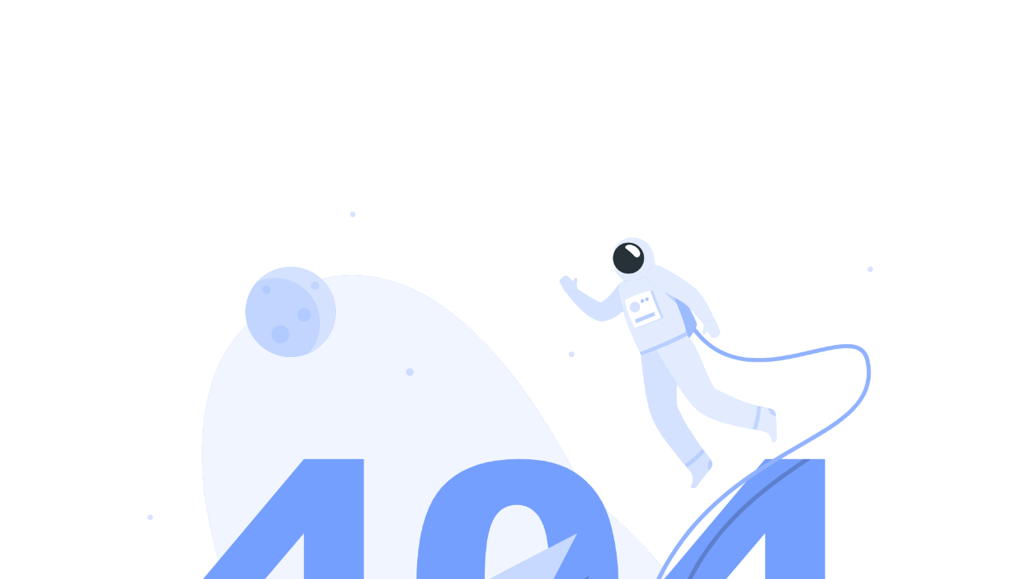

--- FILE ---
content_type: text/html; charset=UTF-8
request_url: https://pockets.id/product/ekspectanica-vol-3-surabaya/
body_size: 919
content:
<!DOCTYPE html>
<html>

<head>
  
  <meta charset="utf-8">
  <meta http-equiv="x-ua-compatible" content="ie=edge">
  <meta name="viewport" content="width=device-width, initial-scale=1, shrink-to-fit=no">

  
  <meta name="csrf-token" content="MQMbZHd7vokCH9yFzT9WLlTXNR4RXDgAlRTaRw4i">

  
  <title>404</title>

  
  <link rel="shortcut icon" type="image/png" href="https://pockets.id/assets/admin/img/68147ce554e7e.png">

  
  <!-- Google Fonts -->
<link
  href="https://fonts.googleapis.com/css2?family=Plus+Jakarta+Sans:wght@500;600;700;800&family=Roboto:wght@300;400;500;700&display=swap"
  rel="stylesheet">
<!-- FlatIcon Font -->
<link rel="stylesheet" href="https://pockets.id/assets/front/css/flaticon.css">
<!-- Font Awesome -->
<link rel="stylesheet" href="https://pockets.id/assets/front/css/fontawesome.5.9.0.min.css">
<!-- Bootstrap css -->
<link rel="stylesheet" href="https://pockets.id/assets/front/css/bootstrap.4.5.3.min.css">
<!-- Magnific Popup -->
<link rel="stylesheet" href="https://pockets.id/assets/front/css/magnific-popup.min.css">
<!-- Slick Slider -->
<link rel="stylesheet" href="https://pockets.id/assets/front/css/slick.css">
<!-- jQuery UI CSS -->
<link rel="stylesheet" href="https://pockets.id/assets/front/css/jquery-ui.min.css">
<!-- Padding Margin -->
<link rel="stylesheet" href="https://pockets.id/assets/front/css/spacing.min.css">
<!-- Menu css -->
<link rel="stylesheet" href="https://pockets.id/assets/front/css/menu.css">
<!-- Datatables css -->
<link rel="stylesheet" href="https://pockets.id/assets/front/css/datatables.min.css">
<link rel="stylesheet" href="https://pockets.id/assets/front/css/dataTables.bootstrap4.css">
<!-- Dashboard css -->
<link rel="stylesheet" href="https://pockets.id/assets/front/css/dashboard.css">
<!-- Menu css -->
<link rel="stylesheet" href="https://pockets.id/assets/front/css/menu.css">
<!-- Main css -->
<link rel="stylesheet" href="https://pockets.id/assets/front/css/style.css">
<!-- Responsive css -->
<link rel="stylesheet" href="https://pockets.id/assets/front/css/responsive.css">
<link rel="stylesheet" href="https://pockets.id/assets/front/css/daterangepicker.css" />
<link rel="stylesheet" href="https://pockets.id/assets/front/css/toastr.css">
<link rel="stylesheet" href="https://pockets.id/assets/front/css/organizer.css">

<style>
  :root {
    scroll-behavior: auto;
    --base-color: #454545;
    --heading-color: #030A15;
    --primary-color: #22B0AF;
    --light-color: #F7F7F7;
    --base-font: 'Roboto', sans-serif;
    --heading-font: 'Plus Jakarta Sans', sans-serif;
  }

  .overlay:before {
    position: absolute;
    content: '';
    height: 100%;
    width: 100%;
    left: 0;
    top: 0;
    z-index: -1;
    opacity: 0.80;
    background: #030A15;
  }
</style>

  
  </head>

<body>

  <!--====== 404 PART START ======-->
  <section class="error-area">
    <div class="container text-center padding-90">
      <div class="row justify-content-center">
        <div class="col-md-6">
          <img src="https://pockets.id/assets/admin/img/404.png" alt="error">
        </div>
        <div class="col-md-12">
          <div class="error-content">
            <h4 class="mb-4">
              404! Page Not Found
            </h4>
            <ul>
              <li><a href="https://pockets.id" class="theme-btn">Return Home</a></li>
            </ul>
          </div>
        </div>
      </div>
    </div>
  </section>
  <!--====== 404 PART ENDS ======-->
</body>

</html>


--- FILE ---
content_type: text/css
request_url: https://pockets.id/assets/front/css/flaticon.css
body_size: 1613
content:
@font-face {
    font-family: flaticon;
    src: url("../fonts/flaticon.ttf?5dec26c17146a0cefe7d5ad2144e7028") format("truetype"),
url("../fonts/flaticon.woff?5dec26c17146a0cefe7d5ad2144e7028") format("woff"),
url("../fonts/flaticon.woff2?5dec26c17146a0cefe7d5ad2144e7028") format("woff2"),
url("../fonts/flaticon.eot?5dec26c17146a0cefe7d5ad2144e7028#iefix") format("embedded-opentype"),
url("../fonts/flaticon.svg?5dec26c17146a0cefe7d5ad2144e7028#flaticon") format("svg");
}

i[class^="flaticon-"]::before, i[class*=" flaticon-"]::before {
    font-family: flaticon !important;
    font-style: normal;
    font-weight: normal !important;
    font-variant: normal;
    text-transform: none;
    line-height: 1;
    -webkit-font-smoothing: antialiased;
    -moz-osx-font-smoothing: grayscale;
}

.flaticon-right-arrow::before {
    content: "\f101";
}

.flaticon-calendar::before {
    content: "\f102";
}

.flaticon-video-call::before {
    content: "\f103";
}

.flaticon-venue::before {
    content: "\f104";
}

.flaticon-video-call-1::before {
    content: "\f105";
}

.flaticon-check::before {
    content: "\f106";
}

.flaticon-map-pin::before {
    content: "\f107";
}

.flaticon-coupon::before {
    content: "\f108";
}

.flaticon-payment-method::before {
    content: "\f109";
}

.flaticon-organization::before {
    content: "\f10a";
}

.flaticon-calendar-event::before {
    content: "\f10b";
}

.flaticon-reporter::before {
    content: "\f10c";
}

.flaticon-like::before {
    content: "\f10d";
}

.flaticon-salary::before {
    content: "\f10e";
}

.flaticon-online-streaming::before {
    content: "\f10f";
}

.flaticon-password-code::before {
    content: "\f110";
}

.flaticon-pen::before {
    content: "\f111";
}


--- FILE ---
content_type: text/css
request_url: https://pockets.id/assets/front/css/fontawesome.5.9.0.min.css
body_size: 70587
content:
/*!
 * Font Awesome Free 5.9.0 by @fontawesome - https://fontawesome.com
 * License - https://fontawesome.com/license/free (Icons: CC BY 4.0, Fonts: SIL OFL 1.1, Code: MIT License)
 */
.fa,
.fab,
.fal,
.far,
.fas {
  -moz-osx-font-smoothing: grayscale;
  -webkit-font-smoothing: antialiased;
  display: inline-block;
  font-style: normal;
  font-variant: normal;
  text-rendering: auto;
  line-height: 1;
}

.fa-lg {
  font-size: 1.33333em;
  line-height: 0.75em;
  vertical-align: -0.0667em;
}

.fa-xs {
  font-size: 0.75em;
}

.fa-sm {
  font-size: 0.875em;
}

.fa-1x {
  font-size: 1em;
}

.fa-1-5x {
  font-size: 1.4em;
}

.fa-2x {
  font-size: 2em;
}

.fa-3x {
  font-size: 3em;
}

.fa-4x {
  font-size: 4em;
}

.fa-5x {
  font-size: 5em;
}

.fa-6x {
  font-size: 6em;
}

.fa-7x {
  font-size: 7em;
}

.fa-8x {
  font-size: 8em;
}

.fa-9x {
  font-size: 9em;
}

.fa-10x {
  font-size: 10em;
}

.fa-fw {
  text-align: center;
  width: 1.25em;
}

.fa-ul {
  list-style-type: none;
  margin-left: 2.5em;
  padding-left: 0;
}

.fa-ul > li {
  position: relative;
}

.fa-li {
  left: -2em;
  position: absolute;
  text-align: center;
  width: 2em;
  line-height: inherit;
}

.fa-border {
  border: 0.08em solid #eee;
  border-radius: 0.1em;
  padding: 0.2em 0.25em 0.15em;
}

.fa-pull-left {
  float: left;
}

.fa-pull-right {
  float: right;
}

.fa.fa-pull-left,
.fab.fa-pull-left,
.fal.fa-pull-left,
.far.fa-pull-left,
.fas.fa-pull-left {
  margin-right: 0.3em;
}

.fa.fa-pull-right,
.fab.fa-pull-right,
.fal.fa-pull-right,
.far.fa-pull-right,
.fas.fa-pull-right {
  margin-left: 0.3em;
}

.fa-spin {
  animation: fa-spin 2s infinite linear;
}

.fa-pulse {
  animation: fa-spin 1s infinite steps(8);
}

@keyframes fa-spin {
  0% {
    transform: rotate(0deg);
  }

  100% {
    transform: rotate(1turn);
  }
}

.fa-rotate-90 {
  filter: "progid:DXImageTransform.Microsoft.BasicImage(rotation=1)";
  transform: rotate(90deg);
}

.fa-rotate-180 {
  filter: "progid:DXImageTransform.Microsoft.BasicImage(rotation=2)";
  transform: rotate(180deg);
}

.fa-rotate-270 {
  filter: "progid:DXImageTransform.Microsoft.BasicImage(rotation=3)";
  transform: rotate(270deg);
}

.fa-flip-horizontal {
  filter: "progid:DXImageTransform.Microsoft.BasicImage(rotation=0, mirror=1)";
  transform: scaleX(-1);
}

.fa-flip-vertical {
  transform: scaleY(-1);
}

.fa-flip-both,
.fa-flip-horizontal.fa-flip-vertical,
.fa-flip-vertical {
  filter: "progid:DXImageTransform.Microsoft.BasicImage(rotation=2, mirror=1)";
}

.fa-flip-both,
.fa-flip-horizontal.fa-flip-vertical {
  transform: scale(-1);
}

:root .fa-flip-both,
:root .fa-flip-horizontal,
:root .fa-flip-vertical,
:root .fa-rotate-90,
:root .fa-rotate-180,
:root .fa-rotate-270 {
  filter: none;
}

.fa-stack {
  display: inline-block;
  height: 2em;
  line-height: 2em;
  position: relative;
  vertical-align: middle;
  width: 2.5em;
}

.fa-stack-1x,
.fa-stack-2x {
  left: 0;
  position: absolute;
  text-align: center;
  width: 100%;
}

.fa-stack-1x {
  line-height: inherit;
}

.fa-stack-2x {
  font-size: 2em;
}

.fa-inverse {
  color: #fff;
}

.fa-500px::before {
  content: "\f26e";
}

.fa-accessible-icon::before {
  content: "\f368";
}

.fa-accusoft::before {
  content: "\f369";
}

.fa-acquisitions-incorporated::before {
  content: "\f6af";
}

.fa-ad::before {
  content: "\f641";
}

.fa-address-book::before {
  content: "\f2b9";
}

.fa-address-card::before {
  content: "\f2bb";
}

.fa-adjust::before {
  content: "\f042";
}

.fa-adn::before {
  content: "\f170";
}

.fa-adobe::before {
  content: "\f778";
}

.fa-adversal::before {
  content: "\f36a";
}

.fa-affiliatetheme::before {
  content: "\f36b";
}

.fa-air-freshener::before {
  content: "\f5d0";
}

.fa-airbnb::before {
  content: "\f834";
}

.fa-algolia::before {
  content: "\f36c";
}

.fa-align-center::before {
  content: "\f037";
}

.fa-align-justify::before {
  content: "\f039";
}

.fa-align-left::before {
  content: "\f036";
}

.fa-align-right::before {
  content: "\f038";
}

.fa-alipay::before {
  content: "\f642";
}

.fa-allergies::before {
  content: "\f461";
}

.fa-amazon::before {
  content: "\f270";
}

.fa-amazon-pay::before {
  content: "\f42c";
}

.fa-ambulance::before {
  content: "\f0f9";
}

.fa-american-sign-language-interpreting::before {
  content: "\f2a3";
}

.fa-amilia::before {
  content: "\f36d";
}

.fa-anchor::before {
  content: "\f13d";
}

.fa-android::before {
  content: "\f17b";
}

.fa-angellist::before {
  content: "\f209";
}

.fa-angle-double-down::before {
  content: "\f103";
}

.fa-angle-double-left::before {
  content: "\f100";
}

.fa-angle-double-right::before {
  content: "\f101";
}

.fa-angle-double-up::before {
  content: "\f102";
}

.fa-angle-down::before {
  content: "\f107";
  color: white;
}

.fa-angle-left::before {
  content: "\f104";
}

.fa-angle-right::before {
  content: "\f105";
}

.fa-angle-up::before {
  content: "\f106";
}

.fa-angry::before {
  content: "\f556";
}

.fa-angrycreative::before {
  content: "\f36e";
}

.fa-angular::before {
  content: "\f420";
}

.fa-ankh::before {
  content: "\f644";
}

.fa-app-store::before {
  content: "\f36f";
}

.fa-app-store-ios::before {
  content: "\f370";
}

.fa-apper::before {
  content: "\f371";
}

.fa-apple::before {
  content: "\f179";
}

.fa-apple-alt::before {
  content: "\f5d1";
}

.fa-apple-pay::before {
  content: "\f415";
}

.fa-archive::before {
  content: "\f187";
}

.fa-archway::before {
  content: "\f557";
}

.fa-arrow-alt-circle-down::before {
  content: "\f358";
}

.fa-arrow-alt-circle-left::before {
  content: "\f359";
}

.fa-arrow-alt-circle-right::before {
  content: "\f35a";
}

.fa-arrow-alt-circle-up::before {
  content: "\f35b";
}

.fa-arrow-circle-down::before {
  content: "\f0ab";
}

.fa-arrow-circle-left::before {
  content: "\f0a8";
}

.fa-arrow-circle-right::before {
  content: "\f0a9";
}

.fa-arrow-circle-up::before {
  content: "\f0aa";
}

.fa-arrow-down::before {
  content: "\f063";
}

.fa-arrow-left::before {
  content: "\f060";
}

.fa-arrow-right::before {
  content: "\f061";
}

.fa-arrow-up::before {
  content: "\f062";
}

.fa-arrows-alt::before {
  content: "\f0b2";
}

.fa-arrows-alt-h::before {
  content: "\f337";
}

.fa-arrows-alt-v::before {
  content: "\f338";
}

.fa-artstation::before {
  content: "\f77a";
}

.fa-assistive-listening-systems::before {
  content: "\f2a2";
}

.fa-asterisk::before {
  content: "\f069";
}

.fa-asymmetrik::before {
  content: "\f372";
}

.fa-at::before {
  content: "\f1fa";
}

.fa-atlas::before {
  content: "\f558";
}

.fa-atlassian::before {
  content: "\f77b";
}

.fa-atom::before {
  content: "\f5d2";
}

.fa-audible::before {
  content: "\f373";
}

.fa-audio-description::before {
  content: "\f29e";
}

.fa-autoprefixer::before {
  content: "\f41c";
}

.fa-avianex::before {
  content: "\f374";
}

.fa-aviato::before {
  content: "\f421";
}

.fa-award::before {
  content: "\f559";
}

.fa-aws::before {
  content: "\f375";
}

.fa-baby::before {
  content: "\f77c";
}

.fa-baby-carriage::before {
  content: "\f77d";
}

.fa-backspace::before {
  content: "\f55a";
}

.fa-backward::before {
  content: "\f04a";
}

.fa-bacon::before {
  content: "\f7e5";
}

.fa-balance-scale::before {
  content: "\f24e";
}

.fa-balance-scale-left::before {
  content: "\f515";
}

.fa-balance-scale-right::before {
  content: "\f516";
}

.fa-ban::before {
  content: "\f05e";
}

.fa-band-aid::before {
  content: "\f462";
}

.fa-bandcamp::before {
  content: "\f2d5";
}

.fa-barcode::before {
  content: "\f02a";
}

.fa-bars::before {
  content: "\f0c9";
}

.fa-baseball-ball::before {
  content: "\f433";
}

.fa-basketball-ball::before {
  content: "\f434";
}

.fa-bath::before {
  content: "\f2cd";
}

.fa-battery-empty::before {
  content: "\f244";
}

.fa-battery-full::before {
  content: "\f240";
}

.fa-battery-half::before {
  content: "\f242";
}

.fa-battery-quarter::before {
  content: "\f243";
}

.fa-battery-three-quarters::before {
  content: "\f241";
}

.fa-battle-net::before {
  content: "\f835";
}

.fa-bed::before {
  content: "\f236";
}

.fa-beer::before {
  content: "\f0fc";
}

.fa-behance::before {
  content: "\f1b4";
}

.fa-behance-square::before {
  content: "\f1b5";
}

.fa-bell::before {
  content: "\f0f3";
}

.fa-bell-slash::before {
  content: "\f1f6";
}

.fa-bezier-curve::before {
  content: "\f55b";
}

.fa-bible::before {
  content: "\f647";
}

.fa-bicycle::before {
  content: "\f206";
}

.fa-biking::before {
  content: "\f84a";
}

.fa-bimobject::before {
  content: "\f378";
}

.fa-binoculars::before {
  content: "\f1e5";
}

.fa-biohazard::before {
  content: "\f780";
}

.fa-birthday-cake::before {
  content: "\f1fd";
}

.fa-bitbucket::before {
  content: "\f171";
}

.fa-bitcoin::before {
  content: "\f379";
}

.fa-bity::before {
  content: "\f37a";
}

.fa-black-tie::before {
  content: "\f27e";
}

.fa-blackberry::before {
  content: "\f37b";
}

.fa-blender::before {
  content: "\f517";
}

.fa-blender-phone::before {
  content: "\f6b6";
}

.fa-blind::before {
  content: "\f29d";
}

.fa-blog::before {
  content: "\f781";
}

.fa-blogger::before {
  content: "\f37c";
}

.fa-blogger-b::before {
  content: "\f37d";
}

.fa-bluetooth::before {
  content: "\f293";
}

.fa-bluetooth-b::before {
  content: "\f294";
}

.fa-bold::before {
  content: "\f032";
}

.fa-bolt::before {
  content: "\f0e7";
}

.fa-bomb::before {
  content: "\f1e2";
}

.fa-bone::before {
  content: "\f5d7";
}

.fa-bong::before {
  content: "\f55c";
}

.fa-book::before {
  content: "\f02d";
}

.fa-book-dead::before {
  content: "\f6b7";
}

.fa-book-medical::before {
  content: "\f7e6";
}

.fa-book-open::before {
  content: "\f518";
}

.fa-book-reader::before {
  content: "\f5da";
}

.fa-bookmark::before {
  content: "\f02e";
}

.fa-bootstrap::before {
  content: "\f836";
}

.fa-border-all::before {
  content: "\f84c";
}

.fa-border-none::before {
  content: "\f850";
}

.fa-border-style::before {
  content: "\f853";
}

.fa-bowling-ball::before {
  content: "\f436";
}

.fa-box::before {
  content: "\f466";
}

.fa-box-open::before {
  content: "\f49e";
}

.fa-boxes::before {
  content: "\f468";
}

.fa-braille::before {
  content: "\f2a1";
}

.fa-brain::before {
  content: "\f5dc";
}

.fa-bread-slice::before {
  content: "\f7ec";
}

.fa-briefcase::before {
  content: "\f0b1";
}

.fa-briefcase-medical::before {
  content: "\f469";
}

.fa-broadcast-tower::before {
  content: "\f519";
}

.fa-broom::before {
  content: "\f51a";
}

.fa-brush::before {
  content: "\f55d";
}

.fa-btc::before {
  content: "\f15a";
}

.fa-buffer::before {
  content: "\f837";
}

.fa-bug::before {
  content: "\f188";
}

.fa-building::before {
  content: "\f1ad";
}

.fa-bullhorn::before {
  content: "\f0a1";
}

.fa-bullseye::before {
  content: "\f140";
}

.fa-burn::before {
  content: "\f46a";
}

.fa-buromobelexperte::before {
  content: "\f37f";
}

.fa-bus::before {
  content: "\f207";
}

.fa-bus-alt::before {
  content: "\f55e";
}

.fa-business-time::before {
  content: "\f64a";
}

.fa-buysellads::before {
  content: "\f20d";
}

.fa-calculator::before {
  content: "\f1ec";
}

.fa-calendar::before {
  content: "\f133";
}

.fa-calendar-alt::before {
  content: "\f073";
  color: white;
}

.fa-calendar-check::before {
  content: "\f274";
}

.fa-calendar-day::before {
  content: "\f783";
}

.fa-calendar-minus::before {
  content: "\f272";
}

.fa-calendar-plus::before {
  content: "\f271";
}

.fa-calendar-times::before {
  content: "\f273";
}

.fa-calendar-week::before {
  content: "\f784";
}

.fa-camera::before {
  content: "\f030";
}

.fa-camera-retro::before {
  content: "\f083";
}

.fa-campground::before {
  content: "\f6bb";
}

.fa-canadian-maple-leaf::before {
  content: "\f785";
}

.fa-candy-cane::before {
  content: "\f786";
}

.fa-cannabis::before {
  content: "\f55f";
}

.fa-capsules::before {
  content: "\f46b";
}

.fa-car::before {
  content: "\f1b9";
}

.fa-car-alt::before {
  content: "\f5de";
}

.fa-car-battery::before {
  content: "\f5df";
}

.fa-car-crash::before {
  content: "\f5e1";
}

.fa-car-side::before {
  content: "\f5e4";
}

.fa-caret-down::before {
  content: "\f0d7";
}

.fa-caret-left::before {
  content: "\f0d9";
}

.fa-caret-right::before {
  content: "\f0da";
}

.fa-caret-square-down::before {
  content: "\f150";
}

.fa-caret-square-left::before {
  content: "\f191";
}

.fa-caret-square-right::before {
  content: "\f152";
}

.fa-caret-square-up::before {
  content: "\f151";
}

.fa-caret-up::before {
  content: "\f0d8";
}

.fa-carrot::before {
  content: "\f787";
}

.fa-cart-arrow-down::before {
  content: "\f218";
}

.fa-cart-plus::before {
  content: "\f217";
}

.fa-cash-register::before {
  content: "\f788";
}

.fa-cat::before {
  content: "\f6be";
}

.fa-cc-amazon-pay::before {
  content: "\f42d";
}

.fa-cc-amex::before {
  content: "\f1f3";
}

.fa-cc-apple-pay::before {
  content: "\f416";
}

.fa-cc-diners-club::before {
  content: "\f24c";
}

.fa-cc-discover::before {
  content: "\f1f2";
}

.fa-cc-jcb::before {
  content: "\f24b";
}

.fa-cc-mastercard::before {
  content: "\f1f1";
}

.fa-cc-paypal::before {
  content: "\f1f4";
}

.fa-cc-stripe::before {
  content: "\f1f5";
}

.fa-cc-visa::before {
  content: "\f1f0";
}

.fa-centercode::before {
  content: "\f380";
}

.fa-centos::before {
  content: "\f789";
}

.fa-certificate::before {
  content: "\f0a3";
}

.fa-chair::before {
  content: "\f6c0";
}

.fa-chalkboard::before {
  content: "\f51b";
}

.fa-chalkboard-teacher::before {
  content: "\f51c";
}

.fa-charging-station::before {
  content: "\f5e7";
}

.fa-chart-area::before {
  content: "\f1fe";
}

.fa-chart-bar::before {
  content: "\f080";
}

.fa-chart-line::before {
  content: "\f201";
}

.fa-chart-pie::before {
  content: "\f200";
}

.fa-check::before {
  content: "\f00c";
}

.fa-check-circle::before {
  content: "\f058";
}

.fa-check-double::before {
  content: "\f560";
}

.fa-check-square::before {
  content: "\f14a";
}

.fa-cheese::before {
  content: "\f7ef";
}

.fa-chess::before {
  content: "\f439";
}

.fa-chess-bishop::before {
  content: "\f43a";
}

.fa-chess-board::before {
  content: "\f43c";
}

.fa-chess-king::before {
  content: "\f43f";
}

.fa-chess-knight::before {
  content: "\f441";
}

.fa-chess-pawn::before {
  content: "\f443";
}

.fa-chess-queen::before {
  content: "\f445";
}

.fa-chess-rook::before {
  content: "\f447";
}

.fa-chevron-circle-down::before {
  content: "\f13a";
}

.fa-chevron-circle-left::before {
  content: "\f137";
}

.fa-chevron-circle-right::before {
  content: "\f138";
}

.fa-chevron-circle-up::before {
  content: "\f139";
}

.fa-chevron-down::before {
  content: "\f078";
}

.fa-chevron-left::before {
  content: "\f053";
}

.fa-chevron-right::before {
  content: "\f054";
}

.fa-chevron-up::before {
  content: "\f077";
}

.fa-child::before {
  content: "\f1ae";
}

.fa-chrome::before {
  content: "\f268";
}

.fa-chromecast::before {
  content: "\f838";
}

.fa-church::before {
  content: "\f51d";
}

.fa-circle::before {
  content: "\f111";
}

.fa-circle-notch::before {
  content: "\f1ce";
}

.fa-city::before {
  content: "\f64f";
}

.fa-clinic-medical::before {
  content: "\f7f2";
}

.fa-clipboard::before {
  content: "\f328";
}

.fa-clipboard-check::before {
  content: "\f46c";
}

.fa-clipboard-list::before {
  content: "\f46d";
}

.fa-clock::before {
  content: "\f017";
  color: white;
}

.fa-clone::before {
  content: "\f24d";
}

.fa-closed-captioning::before {
  content: "\f20a";
}

.fa-cloud::before {
  content: "\f0c2";
}

.fa-cloud-download-alt::before {
  content: "\f381";
}

.fa-cloud-meatball::before {
  content: "\f73b";
}

.fa-cloud-moon::before {
  content: "\f6c3";
}

.fa-cloud-moon-rain::before {
  content: "\f73c";
}

.fa-cloud-rain::before {
  content: "\f73d";
}

.fa-cloud-showers-heavy::before {
  content: "\f740";
}

.fa-cloud-sun::before {
  content: "\f6c4";
}

.fa-cloud-sun-rain::before {
  content: "\f743";
}

.fa-cloud-upload-alt::before {
  content: "\f382";
}

.fa-cloudscale::before {
  content: "\f383";
}

.fa-cloudsmith::before {
  content: "\f384";
}

.fa-cloudversify::before {
  content: "\f385";
}

.fa-cocktail::before {
  content: "\f561";
}

.fa-code::before {
  content: "\f121";
}

.fa-code-branch::before {
  content: "\f126";
}

.fa-codepen::before {
  content: "\f1cb";
}

.fa-codiepie::before {
  content: "\f284";
}

.fa-coffee::before {
  content: "\f0f4";
}

.fa-cog::before {
  content: "\f013";
}

.fa-cogs::before {
  content: "\f085";
}

.fa-coins::before {
  content: "\f51e";
}

.fa-columns::before {
  content: "\f0db";
}

.fa-comment::before {
  content: "\f075";
}

.fa-comment-alt::before {
  content: "\f27a";
}

.fa-comment-dollar::before {
  content: "\f651";
}

.fa-comment-dots::before {
  content: "\f4ad";
}

.fa-comment-medical::before {
  content: "\f7f5";
}

.fa-comment-slash::before {
  content: "\f4b3";
}

.fa-comments::before {
  content: "\f086";
}

.fa-comments-dollar::before {
  content: "\f653";
}

.fa-compact-disc::before {
  content: "\f51f";
}

.fa-compass::before {
  content: "\f14e";
}

.fa-compress::before {
  content: "\f066";
}

.fa-compress-arrows-alt::before {
  content: "\f78c";
}

.fa-concierge-bell::before {
  content: "\f562";
}

.fa-confluence::before {
  content: "\f78d";
}

.fa-connectdevelop::before {
  content: "\f20e";
}

.fa-contao::before {
  content: "\f26d";
}

.fa-cookie::before {
  content: "\f563";
}

.fa-cookie-bite::before {
  content: "\f564";
}

.fa-copy::before {
  content: "\f0c5";
}

.fa-copyright::before {
  content: "\f1f9";
}

.fa-couch::before {
  content: "\f4b8";
}

.fa-cpanel::before {
  content: "\f388";
}

.fa-creative-commons::before {
  content: "\f25e";
}

.fa-creative-commons-by::before {
  content: "\f4e7";
}

.fa-creative-commons-nc::before {
  content: "\f4e8";
}

.fa-creative-commons-nc-eu::before {
  content: "\f4e9";
}

.fa-creative-commons-nc-jp::before {
  content: "\f4ea";
}

.fa-creative-commons-nd::before {
  content: "\f4eb";
}

.fa-creative-commons-pd::before {
  content: "\f4ec";
}

.fa-creative-commons-pd-alt::before {
  content: "\f4ed";
}

.fa-creative-commons-remix::before {
  content: "\f4ee";
}

.fa-creative-commons-sa::before {
  content: "\f4ef";
}

.fa-creative-commons-sampling::before {
  content: "\f4f0";
}

.fa-creative-commons-sampling-plus::before {
  content: "\f4f1";
}

.fa-creative-commons-share::before {
  content: "\f4f2";
}

.fa-creative-commons-zero::before {
  content: "\f4f3";
}

.fa-credit-card::before {
  content: "\f09d";
}

.fa-critical-role::before {
  content: "\f6c9";
}

.fa-crop::before {
  content: "\f125";
}

.fa-crop-alt::before {
  content: "\f565";
}

.fa-cross::before {
  content: "\f654";
}

.fa-crosshairs::before {
  content: "\f05b";
}

.fa-crow::before {
  content: "\f520";
}

.fa-crown::before {
  content: "\f521";
}

.fa-crutch::before {
  content: "\f7f7";
}

.fa-css3::before {
  content: "\f13c";
}

.fa-css3-alt::before {
  content: "\f38b";
}

.fa-cube::before {
  content: "\f1b2";
}

.fa-cubes::before {
  content: "\f1b3";
}

.fa-cut::before {
  content: "\f0c4";
}

.fa-cuttlefish::before {
  content: "\f38c";
}

.fa-d-and-d::before {
  content: "\f38d";
}

.fa-d-and-d-beyond::before {
  content: "\f6ca";
}

.fa-dashcube::before {
  content: "\f210";
}

.fa-database::before {
  content: "\f1c0";
}

.fa-deaf::before {
  content: "\f2a4";
}

.fa-delicious::before {
  content: "\f1a5";
}

.fa-democrat::before {
  content: "\f747";
}

.fa-deploydog::before {
  content: "\f38e";
}

.fa-deskpro::before {
  content: "\f38f";
}

.fa-desktop::before {
  content: "\f108";
}

.fa-dev::before {
  content: "\f6cc";
}

.fa-deviantart::before {
  content: "\f1bd";
}

.fa-dharmachakra::before {
  content: "\f655";
}

.fa-dhl::before {
  content: "\f790";
}

.fa-diagnoses::before {
  content: "\f470";
}

.fa-diaspora::before {
  content: "\f791";
}

.fa-dice::before {
  content: "\f522";
}

.fa-dice-d20::before {
  content: "\f6cf";
}

.fa-dice-d6::before {
  content: "\f6d1";
}

.fa-dice-five::before {
  content: "\f523";
}

.fa-dice-four::before {
  content: "\f524";
}

.fa-dice-one::before {
  content: "\f525";
}

.fa-dice-six::before {
  content: "\f526";
}

.fa-dice-three::before {
  content: "\f527";
}

.fa-dice-two::before {
  content: "\f528";
}

.fa-digg::before {
  content: "\f1a6";
}

.fa-digital-ocean::before {
  content: "\f391";
}

.fa-digital-tachograph::before {
  content: "\f566";
}

.fa-directions::before {
  content: "\f5eb";
}

.fa-discord::before {
  content: "\f392";
}

.fa-discourse::before {
  content: "\f393";
}

.fa-divide::before {
  content: "\f529";
}

.fa-dizzy::before {
  content: "\f567";
}

.fa-dna::before {
  content: "\f471";
}

.fa-dochub::before {
  content: "\f394";
}

.fa-docker::before {
  content: "\f395";
}

.fa-dog::before {
  content: "\f6d3";
}

.fa-dollar-sign::before {
  content: "\f155";
}

.fa-dolly::before {
  content: "\f472";
}

.fa-dolly-flatbed::before {
  content: "\f474";
}

.fa-donate::before {
  content: "\f4b9";
}

.fa-door-closed::before {
  content: "\f52a";
}

.fa-door-open::before {
  content: "\f52b";
}

.fa-dot-circle::before {
  content: "\f192";
}

.fa-dove::before {
  content: "\f4ba";
}

.fa-download::before {
  content: "\f019";
}

.fa-draft2digital::before {
  content: "\f396";
}

.fa-drafting-compass::before {
  content: "\f568";
}

.fa-dragon::before {
  content: "\f6d5";
}

.fa-draw-polygon::before {
  content: "\f5ee";
}

.fa-dribbble::before {
  content: "\f17d";
}

.fa-dribbble-square::before {
  content: "\f397";
}

.fa-dropbox::before {
  content: "\f16b";
}

.fa-drum::before {
  content: "\f569";
}

.fa-drum-steelpan::before {
  content: "\f56a";
}

.fa-drumstick-bite::before {
  content: "\f6d7";
}

.fa-drupal::before {
  content: "\f1a9";
}

.fa-dumbbell::before {
  content: "\f44b";
}

.fa-dumpster::before {
  content: "\f793";
}

.fa-dumpster-fire::before {
  content: "\f794";
}

.fa-dungeon::before {
  content: "\f6d9";
}

.fa-dyalog::before {
  content: "\f399";
}

.fa-earlybirds::before {
  content: "\f39a";
}

.fa-ebay::before {
  content: "\f4f4";
}

.fa-edge::before {
  content: "\f282";
}

.fa-edit::before {
  content: "\f044";
}

.fa-egg::before {
  content: "\f7fb";
}

.fa-eject::before {
  content: "\f052";
}

.fa-elementor::before {
  content: "\f430";
}

.fa-ellipsis-h::before {
  content: "\f141";
}

.fa-ellipsis-v::before {
  content: "\f142";
}

.fa-ello::before {
  content: "\f5f1";
}

.fa-ember::before {
  content: "\f423";
}

.fa-empire::before {
  content: "\f1d1";
}

.fa-envelope::before {
  content: "\f0e0";
}

.fa-envelope-open::before {
  content: "\f2b6";
}

.fa-envelope-open-text::before {
  content: "\f658";
}

.fa-envelope-square::before {
  content: "\f199";
}

.fa-envira::before {
  content: "\f299";
}

.fa-equals::before {
  content: "\f52c";
}

.fa-eraser::before {
  content: "\f12d";
}

.fa-erlang::before {
  content: "\f39d";
}

.fa-ethereum::before {
  content: "\f42e";
}

.fa-ethernet::before {
  content: "\f796";
}

.fa-etsy::before {
  content: "\f2d7";
}

.fa-euro-sign::before {
  content: "\f153";
}

.fa-evernote::before {
  content: "\f839";
}

.fa-exchange-alt::before {
  content: "\f362";
}

.fa-exclamation::before {
  content: "\f12a";
}

.fa-exclamation-circle::before {
  content: "\f06a";
}

.fa-exclamation-triangle::before {
  content: "\f071";
}

.fa-expand::before {
  content: "\f065";
}

.fa-expand-arrows-alt::before {
  content: "\f31e";
}

.fa-expeditedssl::before {
  content: "\f23e";
}

.fa-external-link-alt::before {
  content: "\f35d";
}

.fa-external-link-square-alt::before {
  content: "\f360";
}

.fa-eye::before {
  content: "\f06e";
}

.fa-eye-dropper::before {
  content: "\f1fb";
}

.fa-eye-slash::before {
  content: "\f070";
}

.fa-facebook::before {
  content: "\f09a";
}

.fa-facebook-f::before {
  content: "\f39e";
}

.fa-facebook-messenger::before {
  content: "\f39f";
}

.fa-facebook-square::before {
  content: "\f082";
}

.fa-fan::before {
  content: "\f863";
}

.fa-fantasy-flight-games::before {
  content: "\f6dc";
}

.fa-fast-backward::before {
  content: "\f049";
}

.fa-fast-forward::before {
  content: "\f050";
}

.fa-fax::before {
  content: "\f1ac";
}

.fa-feather::before {
  content: "\f52d";
}

.fa-feather-alt::before {
  content: "\f56b";
}

.fa-fedex::before {
  content: "\f797";
}

.fa-fedora::before {
  content: "\f798";
}

.fa-female::before {
  content: "\f182";
}

.fa-fighter-jet::before {
  content: "\f0fb";
}

.fa-figma::before {
  content: "\f799";
}

.fa-file::before {
  content: "\f15b";
}

.fa-file-alt::before {
  content: "\f15c";
}

.fa-file-archive::before {
  content: "\f1c6";
}

.fa-file-audio::before {
  content: "\f1c7";
}

.fa-file-code::before {
  content: "\f1c9";
}

.fa-file-contract::before {
  content: "\f56c";
}

.fa-file-csv::before {
  content: "\f6dd";
}

.fa-file-download::before {
  content: "\f56d";
}

.fa-file-excel::before {
  content: "\f1c3";
}

.fa-file-export::before {
  content: "\f56e";
}

.fa-file-image::before {
  content: "\f1c5";
}

.fa-file-import::before {
  content: "\f56f";
}

.fa-file-invoice::before {
  content: "\f570";
}

.fa-file-invoice-dollar::before {
  content: "\f571";
}

.fa-file-medical::before {
  content: "\f477";
}

.fa-file-medical-alt::before {
  content: "\f478";
}

.fa-file-pdf::before {
  content: "\f1c1";
}

.fa-file-powerpoint::before {
  content: "\f1c4";
}

.fa-file-prescription::before {
  content: "\f572";
}

.fa-file-signature::before {
  content: "\f573";
}

.fa-file-upload::before {
  content: "\f574";
}

.fa-file-video::before {
  content: "\f1c8";
}

.fa-file-word::before {
  content: "\f1c2";
}

.fa-fill::before {
  content: "\f575";
}

.fa-fill-drip::before {
  content: "\f576";
}

.fa-film::before {
  content: "\f008";
}

.fa-filter::before {
  content: "\f0b0";
}

.fa-fingerprint::before {
  content: "\f577";
}

.fa-fire::before {
  content: "\f06d";
}

.fa-fire-alt::before {
  content: "\f7e4";
}

.fa-fire-extinguisher::before {
  content: "\f134";
}

.fa-firefox::before {
  content: "\f269";
}

.fa-first-aid::before {
  content: "\f479";
}

.fa-first-order::before {
  content: "\f2b0";
}

.fa-first-order-alt::before {
  content: "\f50a";
}

.fa-firstdraft::before {
  content: "\f3a1";
}

.fa-fish::before {
  content: "\f578";
}

.fa-fist-raised::before {
  content: "\f6de";
}

.fa-flag::before {
  content: "\f024";
}

.fa-flag-checkered::before {
  content: "\f11e";
}

.fa-flag-usa::before {
  content: "\f74d";
}

.fa-flask::before {
  content: "\f0c3";
}

.fa-flickr::before {
  content: "\f16e";
}

.fa-flipboard::before {
  content: "\f44d";
}

.fa-flushed::before {
  content: "\f579";
}

.fa-fly::before {
  content: "\f417";
}

.fa-folder::before {
  content: "\f07b";
}

.fa-folder-minus::before {
  content: "\f65d";
}

.fa-folder-open::before {
  content: "\f07c";
}

.fa-folder-plus::before {
  content: "\f65e";
}

.fa-font::before {
  content: "\f031";
}

.fa-font-awesome::before {
  content: "\f2b4";
}

.fa-font-awesome-alt::before {
  content: "\f35c";
}

.fa-font-awesome-flag::before {
  content: "\f425";
}

.fa-font-awesome-logo-full::before {
  content: "\f4e6";
}

.fa-fonticons::before {
  content: "\f280";
}

.fa-fonticons-fi::before {
  content: "\f3a2";
}

.fa-football-ball::before {
  content: "\f44e";
}

.fa-fort-awesome::before {
  content: "\f286";
}

.fa-fort-awesome-alt::before {
  content: "\f3a3";
}

.fa-forumbee::before {
  content: "\f211";
}

.fa-forward::before {
  content: "\f04e";
}

.fa-foursquare::before {
  content: "\f180";
}

.fa-free-code-camp::before {
  content: "\f2c5";
}

.fa-freebsd::before {
  content: "\f3a4";
}

.fa-frog::before {
  content: "\f52e";
}

.fa-frown::before {
  content: "\f119";
}

.fa-frown-open::before {
  content: "\f57a";
}

.fa-fulcrum::before {
  content: "\f50b";
}

.fa-funnel-dollar::before {
  content: "\f662";
}

.fa-futbol::before {
  content: "\f1e3";
}

.fa-galactic-republic::before {
  content: "\f50c";
}

.fa-galactic-senate::before {
  content: "\f50d";
}

.fa-gamepad::before {
  content: "\f11b";
}

.fa-gas-pump::before {
  content: "\f52f";
}

.fa-gavel::before {
  content: "\f0e3";
}

.fa-gem::before {
  content: "\f3a5";
}

.fa-genderless::before {
  content: "\f22d";
}

.fa-get-pocket::before {
  content: "\f265";
}

.fa-gg::before {
  content: "\f260";
}

.fa-gg-circle::before {
  content: "\f261";
}

.fa-ghost::before {
  content: "\f6e2";
}

.fa-gift::before {
  content: "\f06b";
}

.fa-gifts::before {
  content: "\f79c";
}

.fa-git::before {
  content: "\f1d3";
}

.fa-git-alt::before {
  content: "\f841";
}

.fa-git-square::before {
  content: "\f1d2";
}

.fa-github::before {
  content: "\f09b";
}

.fa-github-alt::before {
  content: "\f113";
}

.fa-github-square::before {
  content: "\f092";
}

.fa-gitkraken::before {
  content: "\f3a6";
}

.fa-gitlab::before {
  content: "\f296";
}

.fa-gitter::before {
  content: "\f426";
}

.fa-glass-cheers::before {
  content: "\f79f";
}

.fa-glass-martini::before {
  content: "\f000";
}

.fa-glass-martini-alt::before {
  content: "\f57b";
}

.fa-glass-whiskey::before {
  content: "\f7a0";
}

.fa-glasses::before {
  content: "\f530";
}

.fa-glide::before {
  content: "\f2a5";
}

.fa-glide-g::before {
  content: "\f2a6";
}

.fa-globe::before {
  content: "\f0ac";
}

.fa-globe-africa::before {
  content: "\f57c";
}

.fa-globe-americas::before {
  content: "\f57d";
}

.fa-globe-asia::before {
  content: "\f57e";
}

.fa-globe-europe::before {
  content: "\f7a2";
}

.fa-gofore::before {
  content: "\f3a7";
}

.fa-golf-ball::before {
  content: "\f450";
}

.fa-goodreads::before {
  content: "\f3a8";
}

.fa-goodreads-g::before {
  content: "\f3a9";
}

.fa-google::before {
  content: "\f1a0";
}

.fa-google-drive::before {
  content: "\f3aa";
}

.fa-google-play::before {
  content: "\f3ab";
}

.fa-google-plus::before {
  content: "\f2b3";
}

.fa-google-plus-g::before {
  content: "\f0d5";
}

.fa-google-plus-square::before {
  content: "\f0d4";
}

.fa-google-wallet::before {
  content: "\f1ee";
}

.fa-gopuram::before {
  content: "\f664";
}

.fa-graduation-cap::before {
  content: "\f19d";
}

.fa-gratipay::before {
  content: "\f184";
}

.fa-grav::before {
  content: "\f2d6";
}

.fa-greater-than::before {
  content: "\f531";
}

.fa-greater-than-equal::before {
  content: "\f532";
}

.fa-grimace::before {
  content: "\f57f";
}

.fa-grin::before {
  content: "\f580";
}

.fa-grin-alt::before {
  content: "\f581";
}

.fa-grin-beam::before {
  content: "\f582";
}

.fa-grin-beam-sweat::before {
  content: "\f583";
}

.fa-grin-hearts::before {
  content: "\f584";
}

.fa-grin-squint::before {
  content: "\f585";
}

.fa-grin-squint-tears::before {
  content: "\f586";
}

.fa-grin-stars::before {
  content: "\f587";
}

.fa-grin-tears::before {
  content: "\f588";
}

.fa-grin-tongue::before {
  content: "\f589";
}

.fa-grin-tongue-squint::before {
  content: "\f58a";
}

.fa-grin-tongue-wink::before {
  content: "\f58b";
}

.fa-grin-wink::before {
  content: "\f58c";
}

.fa-grip-horizontal::before {
  content: "\f58d";
}

.fa-grip-lines::before {
  content: "\f7a4";
}

.fa-grip-lines-vertical::before {
  content: "\f7a5";
}

.fa-grip-vertical::before {
  content: "\f58e";
}

.fa-gripfire::before {
  content: "\f3ac";
}

.fa-grunt::before {
  content: "\f3ad";
}

.fa-guitar::before {
  content: "\f7a6";
}

.fa-gulp::before {
  content: "\f3ae";
}

.fa-h-square::before {
  content: "\f0fd";
}

.fa-hacker-news::before {
  content: "\f1d4";
}

.fa-hacker-news-square::before {
  content: "\f3af";
}

.fa-hackerrank::before {
  content: "\f5f7";
}

.fa-hamburger::before {
  content: "\f805";
}

.fa-hammer::before {
  content: "\f6e3";
}

.fa-hamsa::before {
  content: "\f665";
}

.fa-hand-holding::before {
  content: "\f4bd";
}

.fa-hand-holding-heart::before {
  content: "\f4be";
}

.fa-hand-holding-usd::before {
  content: "\f4c0";
}

.fa-hand-lizard::before {
  content: "\f258";
}

.fa-hand-middle-finger::before {
  content: "\f806";
}

.fa-hand-paper::before {
  content: "\f256";
}

.fa-hand-peace::before {
  content: "\f25b";
}

.fa-hand-point-down::before {
  content: "\f0a7";
}

.fa-hand-point-left::before {
  content: "\f0a5";
}

.fa-hand-point-right::before {
  content: "\f0a4";
}

.fa-hand-point-up::before {
  content: "\f0a6";
}

.fa-hand-pointer::before {
  content: "\f25a";
}

.fa-hand-rock::before {
  content: "\f255";
}

.fa-hand-scissors::before {
  content: "\f257";
}

.fa-hand-spock::before {
  content: "\f259";
}

.fa-hands::before {
  content: "\f4c2";
}

.fa-hands-helping::before {
  content: "\f4c4";
}

.fa-handshake::before {
  content: "\f2b5";
}

.fa-hanukiah::before {
  content: "\f6e6";
}

.fa-hard-hat::before {
  content: "\f807";
}

.fa-hashtag::before {
  content: "\f292";
}

.fa-hat-wizard::before {
  content: "\f6e8";
}

.fa-haykal::before {
  content: "\f666";
}

.fa-hdd::before {
  content: "\f0a0";
}

.fa-heading::before {
  content: "\f1dc";
}

.fa-headphones::before {
  content: "\f025";
}

.fa-headphones-alt::before {
  content: "\f58f";
}

.fa-headset::before {
  content: "\f590";
}

.fa-heart::before {
  content: "\f004";
}

.fa-heart-broken::before {
  content: "\f7a9";
}

.fa-heartbeat::before {
  content: "\f21e";
}

.fa-helicopter::before {
  content: "\f533";
}

.fa-highlighter::before {
  content: "\f591";
}

.fa-hiking::before {
  content: "\f6ec";
}

.fa-hippo::before {
  content: "\f6ed";
}

.fa-hips::before {
  content: "\f452";
}

.fa-hire-a-helper::before {
  content: "\f3b0";
}

.fa-history::before {
  content: "\f1da";
}

.fa-hockey-puck::before {
  content: "\f453";
}

.fa-holly-berry::before {
  content: "\f7aa";
}

.fa-home::before {
  content: "\f015";
}

.fa-hooli::before {
  content: "\f427";
}

.fa-hornbill::before {
  content: "\f592";
}

.fa-horse::before {
  content: "\f6f0";
}

.fa-horse-head::before {
  content: "\f7ab";
}

.fa-hospital::before {
  content: "\f0f8";
}

.fa-hospital-alt::before {
  content: "\f47d";
}

.fa-hospital-symbol::before {
  content: "\f47e";
}

.fa-hot-tub::before {
  content: "\f593";
}

.fa-hotdog::before {
  content: "\f80f";
}

.fa-hotel::before {
  content: "\f594";
}

.fa-hotjar::before {
  content: "\f3b1";
}

.fa-hourglass::before {
  content: "\f254";
}

.fa-hourglass-end::before {
  content: "\f253";
}

.fa-hourglass-half::before {
  content: "\f252";
}

.fa-hourglass-start::before {
  content: "\f251";
}

.fa-house-damage::before {
  content: "\f6f1";
}

.fa-houzz::before {
  content: "\f27c";
}

.fa-hryvnia::before {
  content: "\f6f2";
}

.fa-html5::before {
  content: "\f13b";
}

.fa-hubspot::before {
  content: "\f3b2";
}

.fa-i-cursor::before {
  content: "\f246";
}

.fa-ice-cream::before {
  content: "\f810";
}

.fa-icicles::before {
  content: "\f7ad";
}

.fa-icons::before {
  content: "\f86d";
}

.fa-id-badge::before {
  content: "\f2c1";
}

.fa-id-card::before {
  content: "\f2c2";
}

.fa-id-card-alt::before {
  content: "\f47f";
}

.fa-igloo::before {
  content: "\f7ae";
}

.fa-image::before {
  content: "\f03e";
}

.fa-images::before {
  content: "\f302";
}

.fa-imdb::before {
  content: "\f2d8";
}

.fa-inbox::before {
  content: "\f01c";
}

.fa-indent::before {
  content: "\f03c";
}

.fa-industry::before {
  content: "\f275";
}

.fa-infinity::before {
  content: "\f534";
}

.fa-info::before {
  content: "\f129";
}

.fa-info-circle::before {
  content: "\f05a";
}

.fa-instagram::before {
  content: "\f16d";
}

.fa-intercom::before {
  content: "\f7af";
}

.fa-internet-explorer::before {
  content: "\f26b";
}

.fa-invision::before {
  content: "\f7b0";
}

.fa-ioxhost::before {
  content: "\f208";
}

.fa-italic::before {
  content: "\f033";
}

.fa-itch-io::before {
  content: "\f83a";
}

.fa-itunes::before {
  content: "\f3b4";
}

.fa-itunes-note::before {
  content: "\f3b5";
}

.fa-java::before {
  content: "\f4e4";
}

.fa-jedi::before {
  content: "\f669";
}

.fa-jedi-order::before {
  content: "\f50e";
}

.fa-jenkins::before {
  content: "\f3b6";
}

.fa-jira::before {
  content: "\f7b1";
}

.fa-joget::before {
  content: "\f3b7";
}

.fa-joint::before {
  content: "\f595";
}

.fa-joomla::before {
  content: "\f1aa";
}

.fa-journal-whills::before {
  content: "\f66a";
}

.fa-js::before {
  content: "\f3b8";
}

.fa-js-square::before {
  content: "\f3b9";
}

.fa-jsfiddle::before {
  content: "\f1cc";
}

.fa-kaaba::before {
  content: "\f66b";
}

.fa-kaggle::before {
  content: "\f5fa";
}

.fa-key::before {
  content: "\f084";
}

.fa-keybase::before {
  content: "\f4f5";
}

.fa-keyboard::before {
  content: "\f11c";
}

.fa-keycdn::before {
  content: "\f3ba";
}

.fa-khanda::before {
  content: "\f66d";
}

.fa-kickstarter::before {
  content: "\f3bb";
}

.fa-kickstarter-k::before {
  content: "\f3bc";
}

.fa-kiss::before {
  content: "\f596";
}

.fa-kiss-beam::before {
  content: "\f597";
}

.fa-kiss-wink-heart::before {
  content: "\f598";
}

.fa-kiwi-bird::before {
  content: "\f535";
}

.fa-korvue::before {
  content: "\f42f";
}

.fa-landmark::before {
  content: "\f66f";
}

.fa-language::before {
  content: "\f1ab";
}

.fa-laptop::before {
  content: "\f109";
}

.fa-laptop-code::before {
  content: "\f5fc";
}

.fa-laptop-medical::before {
  content: "\f812";
}

.fa-laravel::before {
  content: "\f3bd";
}

.fa-lastfm::before {
  content: "\f202";
}

.fa-lastfm-square::before {
  content: "\f203";
}

.fa-laugh::before {
  content: "\f599";
}

.fa-laugh-beam::before {
  content: "\f59a";
}

.fa-laugh-squint::before {
  content: "\f59b";
}

.fa-laugh-wink::before {
  content: "\f59c";
}

.fa-layer-group::before {
  content: "\f5fd";
}

.fa-leaf::before {
  content: "\f06c";
}

.fa-leanpub::before {
  content: "\f212";
}

.fa-lemon::before {
  content: "\f094";
}

.fa-less::before {
  content: "\f41d";
}

.fa-less-than::before {
  content: "\f536";
}

.fa-less-than-equal::before {
  content: "\f537";
}

.fa-level-down-alt::before {
  content: "\f3be";
}

.fa-level-up-alt::before {
  content: "\f3bf";
}

.fa-life-ring::before {
  content: "\f1cd";
}

.fa-lightbulb::before {
  content: "\f0eb";
}

.fa-line::before {
  content: "\f3c0";
}

.fa-link::before {
  content: "\f0c1";
}

.fa-linkedin::before {
  content: "\f08c";
}

.fa-linkedin-in::before {
  content: "\f0e1";
}

.fa-linode::before {
  content: "\f2b8";
}

.fa-linux::before {
  content: "\f17c";
}

.fa-lira-sign::before {
  content: "\f195";
}

.fa-list::before {
  content: "\f03a";
}

.fa-list-alt::before {
  content: "\f022";
}

.fa-list-ol::before {
  content: "\f0cb";
}

.fa-list-ul::before {
  content: "\f0ca";
}

.fa-location-arrow::before {
  content: "\f124";
}

.fa-lock::before {
  content: "\f023";
}

.fa-lock-open::before {
  content: "\f3c1";
}

.fa-long-arrow-alt-down::before {
  content: "\f309";
}

.fa-long-arrow-alt-left::before {
  content: "\f30a";
}

.fa-long-arrow-alt-right::before {
  content: "\f30b";
}

.fa-long-arrow-alt-up::before {
  content: "\f30c";
}

.fa-low-vision::before {
  content: "\f2a8";
}

.fa-luggage-cart::before {
  content: "\f59d";
}

.fa-lyft::before {
  content: "\f3c3";
}

.fa-magento::before {
  content: "\f3c4";
}

.fa-magic::before {
  content: "\f0d0";
}

.fa-magnet::before {
  content: "\f076";
}

.fa-mail-bulk::before {
  content: "\f674";
}

.fa-mailchimp::before {
  content: "\f59e";
}

.fa-male::before {
  content: "\f183";
}

.fa-mandalorian::before {
  content: "\f50f";
}

.fa-map::before {
  content: "\f279";
}

.fa-map-marked::before {
  content: "\f59f";
}

.fa-map-marked-alt::before {
  content: "\f5a0";
}

.fa-map-marker::before {
  content: "\f041";
}

.fa-map-marker-alt::before {
  content: "\f3c5";
}

.fa-map-pin::before {
  content: "\f276";
}

.fa-map-signs::before {
  content: "\f277";
}

.fa-markdown::before {
  content: "\f60f";
}

.fa-marker::before {
  content: "\f5a1";
}

.fa-mars::before {
  content: "\f222";
}

.fa-mars-double::before {
  content: "\f227";
}

.fa-mars-stroke::before {
  content: "\f229";
}

.fa-mars-stroke-h::before {
  content: "\f22b";
}

.fa-mars-stroke-v::before {
  content: "\f22a";
}

.fa-mask::before {
  content: "\f6fa";
}

.fa-mastodon::before {
  content: "\f4f6";
}

.fa-maxcdn::before {
  content: "\f136";
}

.fa-medal::before {
  content: "\f5a2";
}

.fa-medapps::before {
  content: "\f3c6";
}

.fa-medium::before {
  content: "\f23a";
}

.fa-medium-m::before {
  content: "\f3c7";
}

.fa-medkit::before {
  content: "\f0fa";
}

.fa-medrt::before {
  content: "\f3c8";
}

.fa-meetup::before {
  content: "\f2e0";
}

.fa-megaport::before {
  content: "\f5a3";
}

.fa-meh::before {
  content: "\f11a";
}

.fa-meh-blank::before {
  content: "\f5a4";
}

.fa-meh-rolling-eyes::before {
  content: "\f5a5";
}

.fa-memory::before {
  content: "\f538";
}

.fa-mendeley::before {
  content: "\f7b3";
}

.fa-menorah::before {
  content: "\f676";
}

.fa-mercury::before {
  content: "\f223";
}

.fa-meteor::before {
  content: "\f753";
}

.fa-microchip::before {
  content: "\f2db";
}

.fa-microphone::before {
  content: "\f130";
}

.fa-microphone-alt::before {
  content: "\f3c9";
}

.fa-microphone-alt-slash::before {
  content: "\f539";
}

.fa-microphone-slash::before {
  content: "\f131";
}

.fa-microscope::before {
  content: "\f610";
}

.fa-microsoft::before {
  content: "\f3ca";
}

.fa-minus::before {
  content: "\f068";
}

.fa-minus-circle::before {
  content: "\f056";
}

.fa-minus-square::before {
  content: "\f146";
}

.fa-mitten::before {
  content: "\f7b5";
}

.fa-mix::before {
  content: "\f3cb";
}

.fa-mixcloud::before {
  content: "\f289";
}

.fa-mizuni::before {
  content: "\f3cc";
}

.fa-mobile::before {
  content: "\f10b";
}

.fa-mobile-alt::before {
  content: "\f3cd";
}

.fa-modx::before {
  content: "\f285";
}

.fa-monero::before {
  content: "\f3d0";
}

.fa-money-bill::before {
  content: "\f0d6";
}

.fa-money-bill-alt::before {
  content: "\f3d1";
}

.fa-money-bill-wave::before {
  content: "\f53a";
}

.fa-money-bill-wave-alt::before {
  content: "\f53b";
}

.fa-money-check::before {
  content: "\f53c";
}

.fa-money-check-alt::before {
  content: "\f53d";
}

.fa-monument::before {
  content: "\f5a6";
}

.fa-moon::before {
  content: "\f186";
}

.fa-mortar-pestle::before {
  content: "\f5a7";
}

.fa-mosque::before {
  content: "\f678";
}

.fa-motorcycle::before {
  content: "\f21c";
}

.fa-mountain::before {
  content: "\f6fc";
}

.fa-mouse-pointer::before {
  content: "\f245";
}

.fa-mug-hot::before {
  content: "\f7b6";
}

.fa-music::before {
  content: "\f001";
}

.fa-napster::before {
  content: "\f3d2";
}

.fa-neos::before {
  content: "\f612";
}

.fa-network-wired::before {
  content: "\f6ff";
}

.fa-neuter::before {
  content: "\f22c";
}

.fa-newspaper::before {
  content: "\f1ea";
}

.fa-nimblr::before {
  content: "\f5a8";
}

.fa-node::before {
  content: "\f419";
}

.fa-node-js::before {
  content: "\f3d3";
}

.fa-not-equal::before {
  content: "\f53e";
}

.fa-notes-medical::before {
  content: "\f481";
}

.fa-npm::before {
  content: "\f3d4";
}

.fa-ns8::before {
  content: "\f3d5";
}

.fa-nutritionix::before {
  content: "\f3d6";
}

.fa-object-group::before {
  content: "\f247";
}

.fa-object-ungroup::before {
  content: "\f248";
}

.fa-odnoklassniki::before {
  content: "\f263";
}

.fa-odnoklassniki-square::before {
  content: "\f264";
}

.fa-oil-can::before {
  content: "\f613";
}

.fa-old-republic::before {
  content: "\f510";
}

.fa-om::before {
  content: "\f679";
}

.fa-opencart::before {
  content: "\f23d";
}

.fa-openid::before {
  content: "\f19b";
}

.fa-opera::before {
  content: "\f26a";
}

.fa-optin-monster::before {
  content: "\f23c";
}

.fa-osi::before {
  content: "\f41a";
}

.fa-otter::before {
  content: "\f700";
}

.fa-outdent::before {
  content: "\f03b";
}

.fa-page4::before {
  content: "\f3d7";
}

.fa-pagelines::before {
  content: "\f18c";
}

.fa-pager::before {
  content: "\f815";
}

.fa-paint-brush::before {
  content: "\f1fc";
}

.fa-paint-roller::before {
  content: "\f5aa";
}

.fa-palette::before {
  content: "\f53f";
}

.fa-palfed::before {
  content: "\f3d8";
}

.fa-pallet::before {
  content: "\f482";
}

.fa-paper-plane::before {
  content: "\f1d8";
}

.fa-paperclip::before {
  content: "\f0c6";
}

.fa-parachute-box::before {
  content: "\f4cd";
}

.fa-paragraph::before {
  content: "\f1dd";
}

.fa-parking::before {
  content: "\f540";
}

.fa-passport::before {
  content: "\f5ab";
}

.fa-pastafarianism::before {
  content: "\f67b";
}

.fa-paste::before {
  content: "\f0ea";
}

.fa-patreon::before {
  content: "\f3d9";
}

.fa-pause::before {
  content: "\f04c";
}

.fa-pause-circle::before {
  content: "\f28b";
}

.fa-paw::before {
  content: "\f1b0";
}

.fa-paypal::before {
  content: "\f1ed";
}

.fa-peace::before {
  content: "\f67c";
}

.fa-pen::before {
  content: "\f304";
}

.fa-pen-alt::before {
  content: "\f305";
}

.fa-pen-fancy::before {
  content: "\f5ac";
}

.fa-pen-nib::before {
  content: "\f5ad";
}

.fa-pen-square::before {
  content: "\f14b";
}

.fa-pencil-alt::before {
  content: "\f303";
}

.fa-pencil-ruler::before {
  content: "\f5ae";
}

.fa-penny-arcade::before {
  content: "\f704";
}

.fa-people-carry::before {
  content: "\f4ce";
}

.fa-pepper-hot::before {
  content: "\f816";
}

.fa-percent::before {
  content: "\f295";
}

.fa-percentage::before {
  content: "\f541";
}

.fa-periscope::before {
  content: "\f3da";
}

.fa-person-booth::before {
  content: "\f756";
}

.fa-phabricator::before {
  content: "\f3db";
}

.fa-phoenix-framework::before {
  content: "\f3dc";
}

.fa-phoenix-squadron::before {
  content: "\f511";
}

.fa-phone::before {
  content: "\f095";
}

.fa-phone-alt::before {
  content: "\f879";
}

.fa-phone-slash::before {
  content: "\f3dd";
}

.fa-phone-square::before {
  content: "\f098";
}

.fa-phone-square-alt::before {
  content: "\f87b";
}

.fa-phone-volume::before {
  content: "\f2a0";
}

.fa-photo-video::before {
  content: "\f87c";
}

.fa-php::before {
  content: "\f457";
}

.fa-pied-piper::before {
  content: "\f2ae";
}

.fa-pied-piper-alt::before {
  content: "\f1a8";
}

.fa-pied-piper-hat::before {
  content: "\f4e5";
}

.fa-pied-piper-pp::before {
  content: "\f1a7";
}

.fa-piggy-bank::before {
  content: "\f4d3";
}

.fa-pills::before {
  content: "\f484";
}

.fa-pinterest::before {
  content: "\f0d2";
}

.fa-pinterest-p::before {
  content: "\f231";
}

.fa-pinterest-square::before {
  content: "\f0d3";
}

.fa-pizza-slice::before {
  content: "\f818";
}

.fa-place-of-worship::before {
  content: "\f67f";
}

.fa-plane::before {
  content: "\f072";
}

.fa-plane-arrival::before {
  content: "\f5af";
}

.fa-plane-departure::before {
  content: "\f5b0";
}

.fa-play::before {
  content: "\f04b";
}

.fa-play-circle::before {
  content: "\f144";
}

.fa-playstation::before {
  content: "\f3df";
}

.fa-plug::before {
  content: "\f1e6";
}

.fa-plus::before {
  content: "\f067";
}

.fa-plus-circle::before {
  content: "\f055";
}

.fa-plus-square::before {
  content: "\f0fe";
}

.fa-podcast::before {
  content: "\f2ce";
}

.fa-poll::before {
  content: "\f681";
}

.fa-poll-h::before {
  content: "\f682";
}

.fa-poo::before {
  content: "\f2fe";
}

.fa-poo-storm::before {
  content: "\f75a";
}

.fa-poop::before {
  content: "\f619";
}

.fa-portrait::before {
  content: "\f3e0";
}

.fa-pound-sign::before {
  content: "\f154";
}

.fa-power-off::before {
  content: "\f011";
}

.fa-pray::before {
  content: "\f683";
}

.fa-praying-hands::before {
  content: "\f684";
}

.fa-prescription::before {
  content: "\f5b1";
}

.fa-prescription-bottle::before {
  content: "\f485";
}

.fa-prescription-bottle-alt::before {
  content: "\f486";
}

.fa-print::before {
  content: "\f02f";
}

.fa-procedures::before {
  content: "\f487";
}

.fa-product-hunt::before {
  content: "\f288";
}

.fa-project-diagram::before {
  content: "\f542";
}

.fa-pushed::before {
  content: "\f3e1";
}

.fa-puzzle-piece::before {
  content: "\f12e";
}

.fa-python::before {
  content: "\f3e2";
}

.fa-qq::before {
  content: "\f1d6";
}

.fa-qrcode::before {
  content: "\f029";
}

.fa-question::before {
  content: "\f128";
}

.fa-question-circle::before {
  content: "\f059";
}

.fa-quidditch::before {
  content: "\f458";
}

.fa-quinscape::before {
  content: "\f459";
}

.fa-quora::before {
  content: "\f2c4";
}

.fa-quote-left::before {
  content: "\f10d";
}

.fa-quote-right::before {
  content: "\f10e";
}

.fa-quran::before {
  content: "\f687";
}

.fa-r-project::before {
  content: "\f4f7";
}

.fa-radiation::before {
  content: "\f7b9";
}

.fa-radiation-alt::before {
  content: "\f7ba";
}

.fa-rainbow::before {
  content: "\f75b";
}

.fa-random::before {
  content: "\f074";
}

.fa-raspberry-pi::before {
  content: "\f7bb";
}

.fa-ravelry::before {
  content: "\f2d9";
}

.fa-react::before {
  content: "\f41b";
}

.fa-reacteurope::before {
  content: "\f75d";
}

.fa-readme::before {
  content: "\f4d5";
}

.fa-rebel::before {
  content: "\f1d0";
}

.fa-receipt::before {
  content: "\f543";
}

.fa-recycle::before {
  content: "\f1b8";
}

.fa-red-river::before {
  content: "\f3e3";
}

.fa-reddit::before {
  content: "\f1a1";
}

.fa-reddit-alien::before {
  content: "\f281";
}

.fa-reddit-square::before {
  content: "\f1a2";
}

.fa-redhat::before {
  content: "\f7bc";
}

.fa-redo::before {
  content: "\f01e";
}

.fa-redo-alt::before {
  content: "\f2f9";
}

.fa-registered::before {
  content: "\f25d";
}

.fa-remove-format::before {
  content: "\f87d";
}

.fa-renren::before {
  content: "\f18b";
}

.fa-reply::before {
  content: "\f3e5";
}

.fa-reply-all::before {
  content: "\f122";
}

.fa-replyd::before {
  content: "\f3e6";
}

.fa-republican::before {
  content: "\f75e";
}

.fa-researchgate::before {
  content: "\f4f8";
}

.fa-resolving::before {
  content: "\f3e7";
}

.fa-restroom::before {
  content: "\f7bd";
}

.fa-retweet::before {
  content: "\f079";
}

.fa-rev::before {
  content: "\f5b2";
}

.fa-ribbon::before {
  content: "\f4d6";
}

.fa-ring::before {
  content: "\f70b";
}

.fa-road::before {
  content: "\f018";
}

.fa-robot::before {
  content: "\f544";
}

.fa-rocket::before {
  content: "\f135";
}

.fa-rocketchat::before {
  content: "\f3e8";
}

.fa-rockrms::before {
  content: "\f3e9";
}

.fa-route::before {
  content: "\f4d7";
}

.fa-rss::before {
  content: "\f09e";
}

.fa-rss-square::before {
  content: "\f143";
}

.fa-ruble-sign::before {
  content: "\f158";
}

.fa-ruler::before {
  content: "\f545";
}

.fa-ruler-combined::before {
  content: "\f546";
}

.fa-ruler-horizontal::before {
  content: "\f547";
}

.fa-ruler-vertical::before {
  content: "\f548";
}

.fa-running::before {
  content: "\f70c";
}

.fa-rupee-sign::before {
  content: "\f156";
}

.fa-sad-cry::before {
  content: "\f5b3";
}

.fa-sad-tear::before {
  content: "\f5b4";
}

.fa-safari::before {
  content: "\f267";
}

.fa-salesforce::before {
  content: "\f83b";
}

.fa-sass::before {
  content: "\f41e";
}

.fa-satellite::before {
  content: "\f7bf";
}

.fa-satellite-dish::before {
  content: "\f7c0";
}

.fa-save::before {
  content: "\f0c7";
}

.fa-schlix::before {
  content: "\f3ea";
}

.fa-school::before {
  content: "\f549";
}

.fa-screwdriver::before {
  content: "\f54a";
}

.fa-scribd::before {
  content: "\f28a";
}

.fa-scroll::before {
  content: "\f70e";
}

.fa-sd-card::before {
  content: "\f7c2";
}

.fa-search::before {
  content: "\f002";
}

.fa-search-dollar::before {
  content: "\f688";
}

.fa-search-location::before {
  content: "\f689";
}

.fa-search-minus::before {
  content: "\f010";
}

.fa-search-plus::before {
  content: "\f00e";
}

.fa-searchengin::before {
  content: "\f3eb";
}

.fa-seedling::before {
  content: "\f4d8";
}

.fa-sellcast::before {
  content: "\f2da";
}

.fa-sellsy::before {
  content: "\f213";
}

.fa-server::before {
  content: "\f233";
}

.fa-servicestack::before {
  content: "\f3ec";
}

.fa-shapes::before {
  content: "\f61f";
}

.fa-share::before {
  content: "\f064";
}

.fa-share-alt::before {
  content: "\f1e0";
}

.fa-share-alt-square::before {
  content: "\f1e1";
}

.fa-share-square::before {
  content: "\f14d";
}

.fa-shekel-sign::before {
  content: "\f20b";
}

.fa-shield-alt::before {
  content: "\f3ed";
}

.fa-ship::before {
  content: "\f21a";
}

.fa-shipping-fast::before {
  content: "\f48b";
}

.fa-shirtsinbulk::before {
  content: "\f214";
}

.fa-shoe-prints::before {
  content: "\f54b";
}

.fa-shopping-bag::before {
  content: "\f290";
}

.fa-shopping-basket::before {
  content: "\f291";
}

.fa-shopping-cart::before {
  content: "\f07a";
}

.fa-shopware::before {
  content: "\f5b5";
}

.fa-shower::before {
  content: "\f2cc";
}

.fa-shuttle-van::before {
  content: "\f5b6";
}

.fa-sign::before {
  content: "\f4d9";
}

.fa-sign-in-alt::before {
  content: "\f2f6";
}

.fa-sign-language::before {
  content: "\f2a7";
}

.fa-sign-out-alt::before {
  content: "\f2f5";
}

.fa-signal::before {
  content: "\f012";
}

.fa-signature::before {
  content: "\f5b7";
}

.fa-sim-card::before {
  content: "\f7c4";
}

.fa-simplybuilt::before {
  content: "\f215";
}

.fa-sistrix::before {
  content: "\f3ee";
}

.fa-sitemap::before {
  content: "\f0e8";
}

.fa-sith::before {
  content: "\f512";
}

.fa-skating::before {
  content: "\f7c5";
}

.fa-sketch::before {
  content: "\f7c6";
}

.fa-skiing::before {
  content: "\f7c9";
}

.fa-skiing-nordic::before {
  content: "\f7ca";
}

.fa-skull::before {
  content: "\f54c";
}

.fa-skull-crossbones::before {
  content: "\f714";
}

.fa-skyatlas::before {
  content: "\f216";
}

.fa-skype::before {
  content: "\f17e";
}

.fa-slack::before {
  content: "\f198";
}

.fa-slack-hash::before {
  content: "\f3ef";
}

.fa-slash::before {
  content: "\f715";
}

.fa-sleigh::before {
  content: "\f7cc";
}

.fa-sliders-h::before {
  content: "\f1de";
}

.fa-slideshare::before {
  content: "\f1e7";
}

.fa-smile::before {
  content: "\f118";
}

.fa-smile-beam::before {
  content: "\f5b8";
}

.fa-smile-wink::before {
  content: "\f4da";
}

.fa-smog::before {
  content: "\f75f";
}

.fa-smoking::before {
  content: "\f48d";
}

.fa-smoking-ban::before {
  content: "\f54d";
}

.fa-sms::before {
  content: "\f7cd";
}

.fa-snapchat::before {
  content: "\f2ab";
}

.fa-snapchat-ghost::before {
  content: "\f2ac";
}

.fa-snapchat-square::before {
  content: "\f2ad";
}

.fa-snowboarding::before {
  content: "\f7ce";
}

.fa-snowflake::before {
  content: "\f2dc";
}

.fa-snowman::before {
  content: "\f7d0";
}

.fa-snowplow::before {
  content: "\f7d2";
}

.fa-socks::before {
  content: "\f696";
}

.fa-solar-panel::before {
  content: "\f5ba";
}

.fa-sort::before {
  content: "\f0dc";
}

.fa-sort-alpha-down::before {
  content: "\f15d";
}

.fa-sort-alpha-down-alt::before {
  content: "\f881";
}

.fa-sort-alpha-up::before {
  content: "\f15e";
}

.fa-sort-alpha-up-alt::before {
  content: "\f882";
}

.fa-sort-amount-down::before {
  content: "\f160";
}

.fa-sort-amount-down-alt::before {
  content: "\f884";
}

.fa-sort-amount-up::before {
  content: "\f161";
}

.fa-sort-amount-up-alt::before {
  content: "\f885";
}

.fa-sort-down::before {
  content: "\f0dd";
}

.fa-sort-numeric-down::before {
  content: "\f162";
}

.fa-sort-numeric-down-alt::before {
  content: "\f886";
}

.fa-sort-numeric-up::before {
  content: "\f163";
}

.fa-sort-numeric-up-alt::before {
  content: "\f887";
}

.fa-sort-up::before {
  content: "\f0de";
}

.fa-soundcloud::before {
  content: "\f1be";
}

.fa-sourcetree::before {
  content: "\f7d3";
}

.fa-spa::before {
  content: "\f5bb";
}

.fa-space-shuttle::before {
  content: "\f197";
}

.fa-speakap::before {
  content: "\f3f3";
}

.fa-speaker-deck::before {
  content: "\f83c";
}

.fa-spell-check::before {
  content: "\f891";
}

.fa-spider::before {
  content: "\f717";
}

.fa-spinner::before {
  content: "\f110";
}

.fa-splotch::before {
  content: "\f5bc";
}

.fa-spotify::before {
  content: "\f1bc";
}

.fa-spray-can::before {
  content: "\f5bd";
}

.fa-square::before {
  content: "\f0c8";
}

.fa-square-full::before {
  content: "\f45c";
}

.fa-square-root-alt::before {
  content: "\f698";
}

.fa-squarespace::before {
  content: "\f5be";
}

.fa-stack-exchange::before {
  content: "\f18d";
}

.fa-stack-overflow::before {
  content: "\f16c";
}

.fa-stackpath::before {
  content: "\f842";
}

.fa-stamp::before {
  content: "\f5bf";
}

.fa-star::before {
  content: "\f005";
}

.fa-star-and-crescent::before {
  content: "\f699";
}

.fa-star-half::before {
  content: "\f089";
}

.fa-star-half-alt::before {
  content: "\f5c0";
}

.fa-star-of-david::before {
  content: "\f69a";
}

.fa-star-of-life::before {
  content: "\f621";
}

.fa-staylinked::before {
  content: "\f3f5";
}

.fa-steam::before {
  content: "\f1b6";
}

.fa-steam-square::before {
  content: "\f1b7";
}

.fa-steam-symbol::before {
  content: "\f3f6";
}

.fa-step-backward::before {
  content: "\f048";
}

.fa-step-forward::before {
  content: "\f051";
}

.fa-stethoscope::before {
  content: "\f0f1";
}

.fa-sticker-mule::before {
  content: "\f3f7";
}

.fa-sticky-note::before {
  content: "\f249";
}

.fa-stop::before {
  content: "\f04d";
}

.fa-stop-circle::before {
  content: "\f28d";
}

.fa-stopwatch::before {
  content: "\f2f2";
}

.fa-store::before {
  content: "\f54e";
}

.fa-store-alt::before {
  content: "\f54f";
}

.fa-strava::before {
  content: "\f428";
}

.fa-stream::before {
  content: "\f550";
}

.fa-street-view::before {
  content: "\f21d";
}

.fa-strikethrough::before {
  content: "\f0cc";
}

.fa-stripe::before {
  content: "\f429";
}

.fa-stripe-s::before {
  content: "\f42a";
}

.fa-stroopwafel::before {
  content: "\f551";
}

.fa-studiovinari::before {
  content: "\f3f8";
}

.fa-stumbleupon::before {
  content: "\f1a4";
}

.fa-stumbleupon-circle::before {
  content: "\f1a3";
}

.fa-subscript::before {
  content: "\f12c";
}

.fa-subway::before {
  content: "\f239";
}

.fa-suitcase::before {
  content: "\f0f2";
}

.fa-suitcase-rolling::before {
  content: "\f5c1";
}

.fa-sun::before {
  content: "\f185";
}

.fa-superpowers::before {
  content: "\f2dd";
}

.fa-superscript::before {
  content: "\f12b";
}

.fa-supple::before {
  content: "\f3f9";
}

.fa-surprise::before {
  content: "\f5c2";
}

.fa-suse::before {
  content: "\f7d6";
}

.fa-swatchbook::before {
  content: "\f5c3";
}

.fa-swimmer::before {
  content: "\f5c4";
}

.fa-swimming-pool::before {
  content: "\f5c5";
}

.fa-symfony::before {
  content: "\f83d";
}

.fa-synagogue::before {
  content: "\f69b";
}

.fa-sync::before {
  content: "\f021";
}

.fa-sync-alt::before {
  content: "\f2f1";
}

.fa-syringe::before {
  content: "\f48e";
}

.fa-table::before {
  content: "\f0ce";
}

.fa-table-tennis::before {
  content: "\f45d";
}

.fa-tablet::before {
  content: "\f10a";
}

.fa-tablet-alt::before {
  content: "\f3fa";
}

.fa-tablets::before {
  content: "\f490";
}

.fa-tachometer-alt::before {
  content: "\f3fd";
}

.fa-tag::before {
  content: "\f02b";
}

.fa-tags::before {
  content: "\f02c";
}

.fa-tape::before {
  content: "\f4db";
}

.fa-tasks::before {
  content: "\f0ae";
}

.fa-taxi::before {
  content: "\f1ba";
}

.fa-teamspeak::before {
  content: "\f4f9";
}

.fa-teeth::before {
  content: "\f62e";
}

.fa-teeth-open::before {
  content: "\f62f";
}

.fa-telegram::before {
  content: "\f2c6";
}

.fa-telegram-plane::before {
  content: "\f3fe";
}

.fa-temperature-high::before {
  content: "\f769";
}

.fa-temperature-low::before {
  content: "\f76b";
}

.fa-tencent-weibo::before {
  content: "\f1d5";
}

.fa-tenge::before {
  content: "\f7d7";
}

.fa-terminal::before {
  content: "\f120";
}

.fa-text-height::before {
  content: "\f034";
}

.fa-text-width::before {
  content: "\f035";
}

.fa-th::before {
  content: "\f00a";
}

.fa-th-large::before {
  content: "\f009";
}

.fa-th-list::before {
  content: "\f00b";
}

.fa-the-red-yeti::before {
  content: "\f69d";
}

.fa-theater-masks::before {
  content: "\f630";
}

.fa-themeco::before {
  content: "\f5c6";
}

.fa-themeisle::before {
  content: "\f2b2";
}

.fa-thermometer::before {
  content: "\f491";
}

.fa-thermometer-empty::before {
  content: "\f2cb";
}

.fa-thermometer-full::before {
  content: "\f2c7";
}

.fa-thermometer-half::before {
  content: "\f2c9";
}

.fa-thermometer-quarter::before {
  content: "\f2ca";
}

.fa-thermometer-three-quarters::before {
  content: "\f2c8";
}

.fa-think-peaks::before {
  content: "\f731";
}

.fa-thumbs-down::before {
  content: "\f165";
}

.fa-thumbs-up::before {
  content: "\f164";
}

.fa-thumbtack::before {
  content: "\f08d";
}

.fa-ticket-alt::before {
  content: "\f3ff";
}

.fa-times::before {
  content: "\f00d";
}

.fa-times-circle::before {
  content: "\f057";
}

.fa-tint::before {
  content: "\f043";
}

.fa-tint-slash::before {
  content: "\f5c7";
}

.fa-tired::before {
  content: "\f5c8";
}

.fa-toggle-off::before {
  content: "\f204";
}

.fa-toggle-on::before {
  content: "\f205";
}

.fa-toilet::before {
  content: "\f7d8";
}

.fa-toilet-paper::before {
  content: "\f71e";
}

.fa-toolbox::before {
  content: "\f552";
}

.fa-tools::before {
  content: "\f7d9";
}

.fa-tooth::before {
  content: "\f5c9";
}

.fa-torah::before {
  content: "\f6a0";
}

.fa-torii-gate::before {
  content: "\f6a1";
}

.fa-tractor::before {
  content: "\f722";
}

.fa-trade-federation::before {
  content: "\f513";
}

.fa-trademark::before {
  content: "\f25c";
}

.fa-traffic-light::before {
  content: "\f637";
}

.fa-train::before {
  content: "\f238";
}

.fa-tram::before {
  content: "\f7da";
}

.fa-transgender::before {
  content: "\f224";
}

.fa-transgender-alt::before {
  content: "\f225";
}

.fa-trash::before {
  content: "\f1f8";
}

.fa-trash-alt::before {
  content: "\f2ed";
}

.fa-trash-restore::before {
  content: "\f829";
}

.fa-trash-restore-alt::before {
  content: "\f82a";
}

.fa-tree::before {
  content: "\f1bb";
}

.fa-trello::before {
  content: "\f181";
}

.fa-tripadvisor::before {
  content: "\f262";
}

.fa-trophy::before {
  content: "\f091";
}

.fa-truck::before {
  content: "\f0d1";
}

.fa-truck-loading::before {
  content: "\f4de";
}

.fa-truck-monster::before {
  content: "\f63b";
}

.fa-truck-moving::before {
  content: "\f4df";
}

.fa-truck-pickup::before {
  content: "\f63c";
}

.fa-tshirt::before {
  content: "\f553";
}

.fa-tty::before {
  content: "\f1e4";
}

.fa-tumblr::before {
  content: "\f173";
}

.fa-tumblr-square::before {
  content: "\f174";
}

.fa-tv::before {
  content: "\f26c";
}

.fa-twitch::before {
  content: "\f1e8";
}

.fa-twitter::before {
  content: "\f099";
}

.fa-twitter-square::before {
  content: "\f081";
}

.fa-typo3::before {
  content: "\f42b";
}

.fa-uber::before {
  content: "\f402";
}

.fa-ubuntu::before {
  content: "\f7df";
}

.fa-uikit::before {
  content: "\f403";
}

.fa-umbrella::before {
  content: "\f0e9";
}

.fa-umbrella-beach::before {
  content: "\f5ca";
}

.fa-underline::before {
  content: "\f0cd";
}

.fa-undo::before {
  content: "\f0e2";
}

.fa-undo-alt::before {
  content: "\f2ea";
}

.fa-uniregistry::before {
  content: "\f404";
}

.fa-universal-access::before {
  content: "\f29a";
}

.fa-university::before {
  content: "\f19c";
}

.fa-unlink::before {
  content: "\f127";
}

.fa-unlock::before {
  content: "\f09c";
}

.fa-unlock-alt::before {
  content: "\f13e";
}

.fa-untappd::before {
  content: "\f405";
}

.fa-upload::before {
  content: "\f093";
}

.fa-ups::before {
  content: "\f7e0";
}

.fa-usb::before {
  content: "\f287";
}

.fa-user::before {
  content: "\f007";
}

.fa-user-alt::before {
  content: "\f406";
}

.fa-user-alt-slash::before {
  content: "\f4fa";
}

.fa-user-astronaut::before {
  content: "\f4fb";
}

.fa-user-check::before {
  content: "\f4fc";
}

.fa-user-circle::before {
  content: "\f2bd";
}

.fa-user-clock::before {
  content: "\f4fd";
}

.fa-user-cog::before {
  content: "\f4fe";
}

.fa-user-edit::before {
  content: "\f4ff";
}

.fa-user-friends::before {
  content: "\f500";
}

.fa-user-graduate::before {
  content: "\f501";
}

.fa-user-injured::before {
  content: "\f728";
}

.fa-user-lock::before {
  content: "\f502";
}

.fa-user-md::before {
  content: "\f0f0";
}

.fa-user-minus::before {
  content: "\f503";
}

.fa-user-ninja::before {
  content: "\f504";
}

.fa-user-nurse::before {
  content: "\f82f";
}

.fa-user-plus::before {
  content: "\f234";
}

.fa-user-secret::before {
  content: "\f21b";
}

.fa-user-shield::before {
  content: "\f505";
}

.fa-user-slash::before {
  content: "\f506";
}

.fa-user-tag::before {
  content: "\f507";
}

.fa-user-tie::before {
  content: "\f508";
}

.fa-user-times::before {
  content: "\f235";
}

.fa-users::before {
  content: "\f0c0";
}

.fa-users-cog::before {
  content: "\f509";
}

.fa-usps::before {
  content: "\f7e1";
}

.fa-ussunnah::before {
  content: "\f407";
}

.fa-utensil-spoon::before {
  content: "\f2e5";
}

.fa-utensils::before {
  content: "\f2e7";
}

.fa-vaadin::before {
  content: "\f408";
}

.fa-vector-square::before {
  content: "\f5cb";
}

.fa-venus::before {
  content: "\f221";
}

.fa-venus-double::before {
  content: "\f226";
}

.fa-venus-mars::before {
  content: "\f228";
}

.fa-viacoin::before {
  content: "\f237";
}

.fa-viadeo::before {
  content: "\f2a9";
}

.fa-viadeo-square::before {
  content: "\f2aa";
}

.fa-vial::before {
  content: "\f492";
}

.fa-vials::before {
  content: "\f493";
}

.fa-viber::before {
  content: "\f409";
}

.fa-video::before {
  content: "\f03d";
}

.fa-video-slash::before {
  content: "\f4e2";
}

.fa-vihara::before {
  content: "\f6a7";
}

.fa-vimeo::before {
  content: "\f40a";
}

.fa-vimeo-square::before {
  content: "\f194";
}

.fa-vimeo-v::before {
  content: "\f27d";
}

.fa-vine::before {
  content: "\f1ca";
}

.fa-vk::before {
  content: "\f189";
}

.fa-vnv::before {
  content: "\f40b";
}

.fa-voicemail::before {
  content: "\f897";
}

.fa-volleyball-ball::before {
  content: "\f45f";
}

.fa-volume-down::before {
  content: "\f027";
}

.fa-volume-mute::before {
  content: "\f6a9";
}

.fa-volume-off::before {
  content: "\f026";
}

.fa-volume-up::before {
  content: "\f028";
}

.fa-vote-yea::before {
  content: "\f772";
}

.fa-vr-cardboard::before {
  content: "\f729";
}

.fa-vuejs::before {
  content: "\f41f";
}

.fa-walking::before {
  content: "\f554";
}

.fa-wallet::before {
  content: "\f555";
}

.fa-warehouse::before {
  content: "\f494";
}

.fa-water::before {
  content: "\f773";
}

.fa-wave-square::before {
  content: "\f83e";
}

.fa-waze::before {
  content: "\f83f";
}

.fa-weebly::before {
  content: "\f5cc";
}

.fa-weibo::before {
  content: "\f18a";
}

.fa-weight::before {
  content: "\f496";
}

.fa-weight-hanging::before {
  content: "\f5cd";
}

.fa-weixin::before {
  content: "\f1d7";
}

.fa-whatsapp::before {
  content: "\f232";
}

.fa-whatsapp-square::before {
  content: "\f40c";
}

.fa-wheelchair::before {
  content: "\f193";
}

.fa-whmcs::before {
  content: "\f40d";
}

.fa-wifi::before {
  content: "\f1eb";
}

.fa-wikipedia-w::before {
  content: "\f266";
}

.fa-wind::before {
  content: "\f72e";
}

.fa-window-close::before {
  content: "\f410";
}

.fa-window-maximize::before {
  content: "\f2d0";
}

.fa-window-minimize::before {
  content: "\f2d1";
}

.fa-window-restore::before {
  content: "\f2d2";
}

.fa-windows::before {
  content: "\f17a";
}

.fa-wine-bottle::before {
  content: "\f72f";
}

.fa-wine-glass::before {
  content: "\f4e3";
}

.fa-wine-glass-alt::before {
  content: "\f5ce";
}

.fa-wix::before {
  content: "\f5cf";
}

.fa-wizards-of-the-coast::before {
  content: "\f730";
}

.fa-wolf-pack-battalion::before {
  content: "\f514";
}

.fa-won-sign::before {
  content: "\f159";
}

.fa-wordpress::before {
  content: "\f19a";
}

.fa-wordpress-simple::before {
  content: "\f411";
}

.fa-wpbeginner::before {
  content: "\f297";
}

.fa-wpexplorer::before {
  content: "\f2de";
}

.fa-wpforms::before {
  content: "\f298";
}

.fa-wpressr::before {
  content: "\f3e4";
}

.fa-wrench::before {
  content: "\f0ad";
}

.fa-x-ray::before {
  content: "\f497";
}

.fa-xbox::before {
  content: "\f412";
}

.fa-xing::before {
  content: "\f168";
}

.fa-xing-square::before {
  content: "\f169";
}

.fa-y-combinator::before {
  content: "\f23b";
}

.fa-yahoo::before {
  content: "\f19e";
}

.fa-yammer::before {
  content: "\f840";
}

.fa-yandex::before {
  content: "\f413";
}

.fa-yandex-international::before {
  content: "\f414";
}

.fa-yarn::before {
  content: "\f7e3";
}

.fa-yelp::before {
  content: "\f1e9";
}

.fa-yen-sign::before {
  content: "\f157";
}

.fa-yin-yang::before {
  content: "\f6ad";
}

.fa-yoast::before {
  content: "\f2b1";
}

.fa-youtube::before {
  content: "\f167";
}

.fa-youtube-square::before {
  content: "\f431";
}

.fa-zhihu::before {
  content: "\f63f";
}

.sr-only {
  border: 0;
  clip: rect(0, 0, 0, 0);
  height: 1px;
  margin: -1px;
  overflow: hidden;
  padding: 0;
  position: absolute;
  width: 1px;
}

.sr-only-focusable:active,
.sr-only-focusable:focus {
  clip: auto;
  height: auto;
  margin: 0;
  overflow: visible;
  position: static;
  width: auto;
}

@font-face {
  font-family: "Font Awesome 5 Brands";
  font-style: normal;
  font-weight: normal;
  font-display: auto;
  src: url("../fonts/fa-brands-400.eot");
  src: url("../fonts/fa-brands-400.eot?#iefix") format("embedded-opentype"),
    url("../fonts/fa-brands-400.woff2") format("woff2"),
    url("../fonts/fa-brands-400.woff") format("woff"),
    url("../fonts/fa-brands-400.ttf") format("truetype"),
    url("../fonts/fa-brands-400.svg#fontawesome") format("svg");
}

.fab {
  font-family: "Font Awesome 5 Brands";
}

@font-face {
  font-family: "Font Awesome 5 Free";
  font-style: normal;
  font-weight: 400;
  font-display: auto;
  src: url("../fonts/fa-regular-400.eot");
  src: url("../fonts/fa-regular-400.eot?#iefix") format("embedded-opentype"),
    url("../fonts/fa-regular-400.woff2") format("woff2"),
    url("../fonts/fa-regular-400.woff") format("woff"),
    url("../fonts/fa-regular-400.ttf") format("truetype"),
    url("../fonts/fa-regular-400.svg#fontawesome") format("svg");
}

.far {
  font-weight: 400;
}

@font-face {
  font-family: "Font Awesome 5 Free";
  font-style: normal;
  font-weight: 900;
  font-display: auto;
  src: url("../fonts/fa-solid-900.eot");
  src: url("../fonts/fa-solid-900.eot?#iefix") format("embedded-opentype"),
    url("../fonts/fa-solid-900.woff2") format("woff2"),
    url("../fonts/fa-solid-900.woff") format("woff"),
    url("../fonts/fa-solid-900.ttf") format("truetype"),
    url("../fonts/fa-solid-900.svg#fontawesome") format("svg");
}

.fa,
.far,
.fas {
  font-family: "Font Awesome 5 Free";
}

.fa,
.fas {
  font-weight: 700;
}


--- FILE ---
content_type: text/css
request_url: https://pockets.id/assets/front/css/spacing.min.css
body_size: 21093
content:
/****************************************************** */

/****************  Padding Margin Spacing ************* */

/****************************************************** */
.p-5 {
  padding: 5px !important;
}

.p-10 {
  padding: 10px;
}

.p-15 {
  padding: 15px;
}

.p-20 {
  padding: 20px;
}

.p-25 {
  padding: 25px;
}

.p-30 {
  padding: 30px;
}

.p-35 {
  padding: 35px;
}

.p-40 {
  padding: 40px;
}

.p-45 {
  padding: 45px;
}

.p-50 {
  padding: 50px;
}

.p-55 {
  padding: 55px;
}

.p-60 {
  padding: 60px;
}

.p-65 {
  padding: 65px;
}

.p-70 {
  padding: 70px;
}

.p-75 {
  padding: 75px;
}

.p-80 {
  padding: 80px;
}

.p-85 {
  padding: 85px;
}

.p-90 {
  padding: 90px;
}

.p-95 {
  padding: 95px;
}

.p-100 {
  padding: 100px;
}

.p-105 {
  padding: 105px;
}

.p-110 {
  padding: 110px;
}

.p-115 {
  padding: 115px;
}

.p-120 {
  padding: 120px;
}

.p-125 {
  padding: 125px;
}

.p-130 {
  padding: 130px;
}

.p-135 {
  padding: 135px;
}

.p-140 {
  padding: 140px;
}

.p-145 {
  padding: 145px;
}

.p-150 {
  padding: 150px;
}

.p-155 {
  padding: 155px;
}

.p-160 {
  padding: 160px;
}

.p-165 {
  padding: 165px;
}

.p-170 {
  padding: 170px;
}

.p-175 {
  padding: 175px;
}

.p-180 {
  padding: 180px;
}

.p-185 {
  padding: 185px;
}

.p-190 {
  padding: 190px;
}

.p-195 {
  padding: 195px;
}

.p-200 {
  padding: 200px;
}

.p-205 {
  padding: 205px;
}

.p-210 {
  padding: 210px;
}

.p-215 {
  padding: 215px;
}

.p-220 {
  padding: 220px;
}

.p-225 {
  padding: 225px;
}

.p-230 {
  padding: 230px;
}

.p-235 {
  padding: 235px;
}

.p-240 {
  padding: 240px;
}

.p-245 {
  padding: 245px;
}

.p-250 {
  padding: 250px;
}

.pt-5,
.py-5 {
  padding-top: 5px !important;
}

.pt-8,
.py-8 {
  padding-top: 8px !important;
}

.pt-10,
.py-10 {
  padding-top: 10px;
}

.pt-15,
.py-15 {
  padding-top: 15px;
}

.pt-20,
.py-20 {
  padding-top: 20px;
}

.pt-25,
.py-25 {
  padding-top: 25px;
}

.pt-30,
.py-30 {
  padding-top: 30px;
}

.pt-35,
.py-35 {
  padding-top: 35px;
}

.pt-40,
.py-40 {
  padding-top: 40px;
}

.pt-45,
.py-45 {
  padding-top: 45px;
}

.pt-50,
.py-50 {
  padding-top: 50px;
}

.pt-55,
.py-55 {
  padding-top: 55px;
}

.pt-60,
.py-60 {
  padding-top: 60px;
}

.pt-65,
.py-65 {
  padding-top: 65px;
}

.pt-70,
.py-70 {
  padding-top: 70px;
}

.pt-75,
.py-75 {
  padding-top: 75px;
}

.pt-80,
.py-80 {
  padding-top: 80px;
}

.pt-85,
.py-85 {
  padding-top: 85px;
}

.pt-90,
.py-90 {
  padding-top: 90px;
}

.pt-95,
.py-95 {
  padding-top: 95px;
}

.pt-100,
.py-100 {
  padding-top: 100px;
}

.pt-105,
.py-105 {
  padding-top: 105px;
}

.pt-110,
.py-110 {
  padding-top: 110px;
}

.pt-115,
.py-115 {
  padding-top: 115px;
}

.pt-120,
.py-120 {
  padding-top: 120px;
}

.pt-125,
.py-125 {
  padding-top: 125px;
}

.pt-130,
.py-130 {
  padding-top: 130px;
}

.pt-135,
.py-135 {
  padding-top: 135px;
}

.pt-140,
.py-140 {
  padding-top: 140px;
}

.pt-145,
.py-145 {
  padding-top: 145px;
}

.pt-150,
.py-150 {
  padding-top: 150px;
}

.pt-155,
.py-155 {
  padding-top: 155px;
}

.pt-160,
.py-160 {
  padding-top: 160px;
}

.pt-165,
.py-165 {
  padding-top: 165px;
}

.pt-170,
.py-170 {
  padding-top: 170px;
}

.pt-175,
.py-175 {
  padding-top: 175px;
}

.pt-180,
.py-180 {
  padding-top: 180px;
}

.pt-185,
.py-185 {
  padding-top: 185px;
}

.pt-190,
.py-190 {
  padding-top: 190px;
}

.pt-195,
.py-195 {
  padding-top: 195px;
}

.pt-200,
.py-200 {
  padding-top: 200px;
}

.pt-205,
.py-205 {
  padding-top: 205px;
}

.pt-210,
.py-210 {
  padding-top: 210px;
}

.pt-215,
.py-215 {
  padding-top: 215px;
}

.pt-220,
.py-220 {
  padding-top: 220px;
}

.pt-225,
.py-225 {
  padding-top: 225px;
}

.pt-230,
.py-230 {
  padding-top: 230px;
}

.pt-235,
.py-235 {
  padding-top: 235px;
}

.pt-240,
.py-240 {
  padding-top: 240px;
}

.pt-245,
.py-245 {
  padding-top: 245px;
}

.pt-250,
.py-250 {
  padding-top: 250px;
}

.pb-5,
.py-5 {
  padding-bottom: 5px !important;
}

.pb-8,
.py-8 {
  padding-bottom: 8px !important;
}

.pb-10,
.py-10 {
  padding-bottom: 10px;
}

.pb-15,
.py-15 {
  padding-bottom: 15px;
}

.pb-20,
.py-20 {
  padding-bottom: 20px;
}

.pb-25,
.py-25 {
  padding-bottom: 25px;
}

.pb-30,
.py-30 {
  padding-bottom: 30px;
}

.pb-35,
.py-35 {
  padding-bottom: 35px;
}

.pb-40,
.py-40 {
  padding-bottom: 40px;
}

.pb-45,
.py-45 {
  padding-bottom: 45px;
}

.pb-50,
.py-50 {
  padding-bottom: 50px;
}

.pb-55,
.py-55 {
  padding-bottom: 55px;
}

.pb-60,
.py-60 {
  padding-bottom: 60px;
}

.pb-65,
.py-65 {
  padding-bottom: 65px;
}

.pb-70,
.py-70 {
  padding-bottom: 70px;
}

.pb-75,
.py-75 {
  padding-bottom: 75px;
}

.pb-80,
.py-80 {
  padding-bottom: 80px;
}

.pb-85,
.py-85 {
  padding-bottom: 85px;
}

.pb-90,
.py-90 {
  padding-bottom: 90px;
}

.pb-95,
.py-95 {
  padding-bottom: 95px;
}

.pb-100,
.py-100 {
  padding-bottom: 100px;
}

.pb-105,
.py-105 {
  padding-bottom: 105px;
}

.pb-110,
.py-110 {
  padding-bottom: 110px;
}

.pb-115,
.py-115 {
  padding-bottom: 115px;
}

.pb-120,
.py-120 {
  padding-bottom: 120px;
}

.pb-125,
.py-125 {
  padding-bottom: 125px;
}

.pb-130,
.py-130 {
  padding-bottom: 130px;
}

.pb-135,
.py-135 {
  padding-bottom: 135px;
}

.pb-140,
.py-140 {
  padding-bottom: 140px;
}

.pb-145,
.py-145 {
  padding-bottom: 145px;
}

.pb-150,
.py-150 {
  padding-bottom: 150px;
}

.pb-155,
.py-155 {
  padding-bottom: 155px;
}

.pb-160,
.py-160 {
  padding-bottom: 160px;
}

.pb-165,
.py-165 {
  padding-bottom: 165px;
}

.pb-170,
.py-170 {
  padding-bottom: 170px;
}

.pb-175,
.py-175 {
  padding-bottom: 175px;
}

.pb-180,
.py-180 {
  padding-bottom: 180px;
}

.pb-185,
.py-185 {
  padding-bottom: 185px;
}

.pb-190,
.py-190 {
  padding-bottom: 190px;
}

.pb-195,
.py-195 {
  padding-bottom: 195px;
}

.pb-200,
.py-200 {
  padding-bottom: 200px;
}

.pb-205,
.py-205 {
  padding-bottom: 205px;
}

.pb-210,
.py-210 {
  padding-bottom: 210px;
}

.pb-215,
.py-215 {
  padding-bottom: 215px;
}

.pb-220,
.py-220 {
  padding-bottom: 220px;
}

.pb-225,
.py-225 {
  padding-bottom: 225px;
}

.pb-230,
.py-230 {
  padding-bottom: 230px;
}

.pb-235,
.py-235 {
  padding-bottom: 235px;
}

.pb-240,
.py-240 {
  padding-bottom: 240px;
}

.pb-245,
.py-245 {
  padding-bottom: 245px;
}

.pb-250,
.py-250 {
  padding-bottom: 250px;
}

.m-5 {
  margin: 5px !important;
}

.m-10 {
  margin: 10px;
}

.m-15 {
  margin: 15px;
}

.m-20 {
  margin: 20px;
}

.m-25 {
  margin: 25px;
}

.m-30 {
  margin: 30px;
}

.m-35 {
  margin: 35px;
}

.m-40 {
  margin: 40px;
}

.m-45 {
  margin: 45px;
}

.m-50 {
  margin: 50px;
}

.m-55 {
  margin: 55px;
}

.m-60 {
  margin: 60px;
}

.m-65 {
  margin: 65px;
}

.m-70 {
  margin: 70px;
}

.m-75 {
  margin: 75px;
}

.m-80 {
  margin: 80px;
}

.m-85 {
  margin: 85px;
}

.m-90 {
  margin: 90px;
}

.m-95 {
  margin: 95px;
}

.m-100 {
  margin: 100px;
}

.m-105 {
  margin: 105px;
}

.m-110 {
  margin: 110px;
}

.m-115 {
  margin: 115px;
}

.m-120 {
  margin: 120px;
}

.m-125 {
  margin: 125px;
}

.m-130 {
  margin: 130px;
}

.m-135 {
  margin: 135px;
}

.m-140 {
  margin: 140px;
}

.m-145 {
  margin: 145px;
}

.m-150 {
  margin: 150px;
}

.m-155 {
  margin: 155px;
}

.m-160 {
  margin: 160px;
}

.m-165 {
  margin: 165px;
}

.m-170 {
  margin: 170px;
}

.m-175 {
  margin: 175px;
}

.m-180 {
  margin: 180px;
}

.m-185 {
  margin: 185px;
}

.m-190 {
  margin: 190px;
}

.m-195 {
  margin: 195px;
}

.m-200 {
  margin: 200px;
}

.m-205 {
  margin: 205px;
}

.m-210 {
  margin: 210px;
}

.m-215 {
  margin: 215px;
}

.m-220 {
  margin: 220px;
}

.m-225 {
  margin: 225px;
}

.m-230 {
  margin: 230px;
}

.m-235 {
  margin: 235px;
}

.m-240 {
  margin: 240px;
}

.m-245 {
  margin: 245px;
}

.m-250 {
  margin: 250px;
}

.mt-5,
.my-5 {
  margin-top: 5px !important;
}

.mt-10,
.my-10 {
  margin-top: 10px;
}

.mt-15,
.my-15 {
  margin-top: 15px;
}

.mt-20,
.my-20 {
  margin-top: 20px;
}

.mt-25,
.my-25 {
  margin-top: 25px;
}

.mt-30,
.my-30 {
  margin-top: 30px;
}

.mt-35,
.my-35 {
  margin-top: 35px;
}

.mt-40,
.my-40 {
  margin-top: 40px;
}

.mt-45,
.my-45 {
  margin-top: 45px;
}

.mt-50,
.my-50 {
  margin-top: 50px;
}

.mt-55,
.my-55 {
  margin-top: 55px;
}

.mt-60,
.my-60 {
  margin-top: 60px;
}

.mt-65,
.my-65 {
  margin-top: 65px;
}

.mt-70,
.my-70 {
  margin-top: 70px;
}

.mt-75,
.my-75 {
  margin-top: 75px;
}

.mt-80,
.my-80 {
  margin-top: 80px;
}

.mt-85,
.my-85 {
  margin-top: 85px;
}

.mt-90,
.my-90 {
  margin-top: 90px;
}

.mt-95,
.my-95 {
  margin-top: 95px;
}

.mt-100,
.my-100 {
  margin-top: 100px;
}

.mt-105,
.my-105 {
  margin-top: 105px;
}

.mt-110,
.my-110 {
  margin-top: 110px;
}

.mt-115,
.my-115 {
  margin-top: 115px;
}

.mt-120,
.my-120 {
  margin-top: 120px;
}

.mt-125,
.my-125 {
  margin-top: 125px;
}

.mt-130,
.my-130 {
  margin-top: 130px;
}

.mt-135,
.my-135 {
  margin-top: 135px;
}

.mt-140,
.my-140 {
  margin-top: 140px;
}

.mt-145,
.my-145 {
  margin-top: 145px;
}

.mt-150,
.my-150 {
  margin-top: 150px;
}

.mt-155,
.my-155 {
  margin-top: 155px;
}

.mt-160,
.my-160 {
  margin-top: 160px;
}

.mt-165,
.my-165 {
  margin-top: 165px;
}

.mt-170,
.my-170 {
  margin-top: 170px;
}

.mt-175,
.my-175 {
  margin-top: 175px;
}

.mt-180,
.my-180 {
  margin-top: 180px;
}

.mt-185,
.my-185 {
  margin-top: 185px;
}

.mt-190,
.my-190 {
  margin-top: 190px;
}

.mt-195,
.my-195 {
  margin-top: 195px;
}

.mt-200,
.my-200 {
  margin-top: 200px;
}

.mt-205,
.my-205 {
  margin-top: 205px;
}

.mt-210,
.my-210 {
  margin-top: 210px;
}

.mt-215,
.my-215 {
  margin-top: 215px;
}

.mt-220,
.my-220 {
  margin-top: 220px;
}

.mt-225,
.my-225 {
  margin-top: 225px;
}

.mt-230,
.my-230 {
  margin-top: 230px;
}

.mt-235,
.my-235 {
  margin-top: 235px;
}

.mt-240,
.my-240 {
  margin-top: 240px;
}

.mt-245,
.my-245 {
  margin-top: 245px;
}

.mt-250,
.my-250 {
  margin-top: 250px;
}

.mb-5,
.my-5 {
  margin-bottom: 5px !important;
}

.mb-10,
.my-10 {
  margin-bottom: 10px;
}

.mb-15,
.my-15 {
  margin-bottom: 15px;
}

.mb-20,
.my-20 {
  margin-bottom: 20px;
}

.mb-25,
.my-25 {
  margin-bottom: 25px;
}

.mb-30,
.my-30 {
  margin-bottom: 30px;
}

.mb-35,
.my-35 {
  margin-bottom: 35px;
}

.mb-40,
.my-40 {
  margin-bottom: 40px;
}

.mb-45,
.my-45 {
  margin-bottom: 45px;
}

.mb-50,
.my-50 {
  margin-bottom: 50px;
}

.mb-55,
.my-55 {
  margin-bottom: 55px;
}

.mb-60,
.my-60 {
  margin-bottom: 60px;
}

.mb-65,
.my-65 {
  margin-bottom: 65px;
}

.mb-70,
.my-70 {
  margin-bottom: 70px;
}

.mb-75,
.my-75 {
  margin-bottom: 75px;
}

.mb-80,
.my-80 {
  margin-bottom: 80px;
}

.mb-85,
.my-85 {
  margin-bottom: 85px;
}

.mb-90,
.my-90 {
  margin-bottom: 90px;
}

.mb-95,
.my-95 {
  margin-bottom: 95px;
}

.mb-100,
.my-100 {
  margin-bottom: 100px;
}

.mb-105,
.my-105 {
  margin-bottom: 105px;
}

.mb-110,
.my-110 {
  margin-bottom: 110px;
}

.mb-115,
.my-115 {
  margin-bottom: 115px;
}

.mb-120,
.my-120 {
  margin-bottom: 120px;
}

.mb-125,
.my-125 {
  margin-bottom: 125px;
}

.mb-130,
.my-130 {
  margin-bottom: 130px;
}

.mb-135,
.my-135 {
  margin-bottom: 135px;
}

.mb-140,
.my-140 {
  margin-bottom: 140px;
}

.mb-145,
.my-145 {
  margin-bottom: 145px;
}

.mb-150,
.my-150 {
  margin-bottom: 150px;
}

.mb-155,
.my-155 {
  margin-bottom: 155px;
}

.mb-160,
.my-160 {
  margin-bottom: 160px;
}

.mb-165,
.my-165 {
  margin-bottom: 165px;
}

.mb-170,
.my-170 {
  margin-bottom: 170px;
}

.mb-175,
.my-175 {
  margin-bottom: 175px;
}

.mb-180,
.my-180 {
  margin-bottom: 180px;
}

.mb-185,
.my-185 {
  margin-bottom: 185px;
}

.mb-190,
.my-190 {
  margin-bottom: 190px;
}

.mb-195,
.my-195 {
  margin-bottom: 195px;
}

.mb-200,
.my-200 {
  margin-bottom: 200px;
}

.mb-205,
.my-205 {
  margin-bottom: 205px;
}

.mb-210,
.my-210 {
  margin-bottom: 210px;
}

.mb-215,
.my-215 {
  margin-bottom: 215px;
}

.mb-220,
.my-220 {
  margin-bottom: 220px;
}

.mb-225,
.my-225 {
  margin-bottom: 225px;
}

.mb-230,
.my-230 {
  margin-bottom: 230px;
}

.mb-235,
.my-235 {
  margin-bottom: 235px;
}

.mb-240,
.my-240 {
  margin-bottom: 240px;
}

.mb-245,
.my-245 {
  margin-bottom: 245px;
}

.mb-250,
.my-250 {
  margin-bottom: 250px;
}

/****************************************************** */

/*********** Responsive Padding Margin Spacing ******** */

/****************************************************** */
@media only screen and (width <= 991px) {
  .rp-0 {
    padding: 0 !important;
  }

  .rp-5 {
    padding: 5px !important;
  }

  .rp-10 {
    padding: 10px;
  }

  .rp-15 {
    padding: 15px;
  }

  .rp-20 {
    padding: 20px;
  }

  .rp-25 {
    padding: 25px;
  }

  .rp-30 {
    padding: 30px;
  }

  .rp-35 {
    padding: 35px;
  }

  .rp-40 {
    padding: 40px;
  }

  .rp-45 {
    padding: 45px;
  }

  .rp-50 {
    padding: 50px;
  }

  .rp-55 {
    padding: 55px;
  }

  .rp-60 {
    padding: 60px;
  }

  .rp-65 {
    padding: 65px;
  }

  .rp-70 {
    padding: 70px;
  }

  .rp-75 {
    padding: 75px;
  }

  .rp-80 {
    padding: 80px;
  }

  .rp-85 {
    padding: 85px;
  }

  .rp-90 {
    padding: 90px;
  }

  .rp-95 {
    padding: 95px;
  }

  .rp-100 {
    padding: 100px;
  }

  .rp-105 {
    padding: 105px;
  }

  .rp-110 {
    padding: 110px;
  }

  .rp-115 {
    padding: 115px;
  }

  .rp-120 {
    padding: 120px;
  }

  .rp-125 {
    padding: 125px;
  }

  .rp-130 {
    padding: 130px;
  }

  .rp-135 {
    padding: 135px;
  }

  .rp-140 {
    padding: 140px;
  }

  .rp-145 {
    padding: 145px;
  }

  .rp-150 {
    padding: 150px;
  }

  .rpt-0,
  .rpy-0 {
    padding-top: 0 !important;
  }

  .rpt-5,
  .rpy-5 {
    padding-top: 5px !important;
  }

  .rpt-10,
  .rpy-10 {
    padding-top: 10px;
  }

  .rpt-15,
  .rpy-15 {
    padding-top: 15px;
  }

  .rpt-20,
  .rpy-20 {
    padding-top: 20px;
  }

  .rpt-25,
  .rpy-25 {
    padding-top: 25px;
  }

  .rpt-30,
  .rpy-30 {
    padding-top: 30px;
  }

  .rpt-35,
  .rpy-35 {
    padding-top: 35px;
  }

  .rpt-40,
  .rpy-40 {
    padding-top: 40px;
  }

  .rpt-45,
  .rpy-45 {
    padding-top: 45px;
  }

  .rpt-50,
  .rpy-50 {
    padding-top: 50px;
  }

  .rpt-55,
  .rpy-55 {
    padding-top: 55px;
  }

  .rpt-60,
  .rpy-60 {
    padding-top: 60px;
  }

  .rpt-65,
  .rpy-65 {
    padding-top: 65px;
  }

  .rpt-70,
  .rpy-70 {
    padding-top: 70px;
  }

  .rpt-75,
  .rpy-75 {
    padding-top: 75px;
  }

  .rpt-80,
  .rpy-80 {
    padding-top: 80px;
  }

  .rpt-85,
  .rpy-85 {
    padding-top: 85px;
  }

  .rpt-90,
  .rpy-90 {
    padding-top: 90px;
  }

  .rpt-95,
  .rpy-95 {
    padding-top: 95px;
  }

  .rpt-100,
  .rpy-100 {
    padding-top: 100px;
  }

  .rpt-105,
  .rpy-105 {
    padding-top: 105px;
  }

  .rpt-110,
  .rpy-110 {
    padding-top: 110px;
  }

  .rpt-115,
  .rpy-115 {
    padding-top: 115px;
  }

  .rpt-120,
  .rpy-120 {
    padding-top: 120px;
  }

  .rpt-125,
  .rpy-125 {
    padding-top: 125px;
  }

  .rpt-130,
  .rpy-130 {
    padding-top: 130px;
  }

  .rpt-135,
  .rpy-135 {
    padding-top: 135px;
  }

  .rpt-140,
  .rpy-140 {
    padding-top: 140px;
  }

  .rpt-145,
  .rpy-145 {
    padding-top: 145px;
  }

  .rpt-150,
  .rpy-150 {
    padding-top: 150px;
  }

  .rpb-0,
  .rpy-0 {
    padding-bottom: 0 !important;
  }

  .rpb-5,
  .rpy-5 {
    padding-bottom: 5px !important;
  }

  .rpb-10,
  .rpy-10 {
    padding-bottom: 10px;
  }

  .rpb-15,
  .rpy-15 {
    padding-bottom: 15px;
  }

  .rpb-20,
  .rpy-20 {
    padding-bottom: 20px;
  }

  .rpb-25,
  .rpy-25 {
    padding-bottom: 25px;
  }

  .rpb-30,
  .rpy-30 {
    padding-bottom: 30px;
  }

  .rpb-35,
  .rpy-35 {
    padding-bottom: 35px;
  }

  .rpb-40,
  .rpy-40 {
    padding-bottom: 40px;
  }

  .rpb-45,
  .rpy-45 {
    padding-bottom: 45px;
  }

  .rpb-50,
  .rpy-50 {
    padding-bottom: 50px;
  }

  .rpb-55,
  .rpy-55 {
    padding-bottom: 55px;
  }

  .rpb-60,
  .rpy-60 {
    padding-bottom: 60px;
  }

  .rpb-65,
  .rpy-65 {
    padding-bottom: 65px;
  }

  .rpb-70,
  .rpy-70 {
    padding-bottom: 70px;
  }

  .rpb-75,
  .rpy-75 {
    padding-bottom: 75px;
  }

  .rpb-80,
  .rpy-80 {
    padding-bottom: 80px;
  }

  .rpb-85,
  .rpy-85 {
    padding-bottom: 85px;
  }

  .rpb-90,
  .rpy-90 {
    padding-bottom: 90px;
  }

  .rpb-95,
  .rpy-95 {
    padding-bottom: 95px;
  }

  .rpb-100,
  .rpy-100 {
    padding-bottom: 100px;
  }

  .rpb-105,
  .rpy-105 {
    padding-bottom: 105px;
  }

  .rpb-110,
  .rpy-110 {
    padding-bottom: 110px;
  }

  .rpb-115,
  .rpy-115 {
    padding-bottom: 115px;
  }

  .rpb-120,
  .rpy-120 {
    padding-bottom: 120px;
  }

  .rpb-125,
  .rpy-125 {
    padding-bottom: 125px;
  }

  .rpb-130,
  .rpy-130 {
    padding-bottom: 130px;
  }

  .rpb-135,
  .rpy-135 {
    padding-bottom: 135px;
  }

  .rpb-140,
  .rpy-140 {
    padding-bottom: 140px;
  }

  .rpb-145,
  .rpy-145 {
    padding-bottom: 145px;
  }

  .rpb-150,
  .rpy-150 {
    padding-bottom: 150px;
  }

  .rm-0 {
    margin: 0 !important;
  }

  .rm-5 {
    margin: 5px !important;
  }

  .rm-10 {
    margin: 10px;
  }

  .rm-15 {
    margin: 15px;
  }

  .rm-20 {
    margin: 20px;
  }

  .rm-25 {
    margin: 25px;
  }

  .rm-30 {
    margin: 30px;
  }

  .rm-35 {
    margin: 35px;
  }

  .rm-40 {
    margin: 40px;
  }

  .rm-45 {
    margin: 45px;
  }

  .rm-50 {
    margin: 50px;
  }

  .rm-55 {
    margin: 55px;
  }

  .rm-60 {
    margin: 60px;
  }

  .rm-65 {
    margin: 65px;
  }

  .rm-70 {
    margin: 70px;
  }

  .rm-75 {
    margin: 75px;
  }

  .rm-80 {
    margin: 80px;
  }

  .rm-85 {
    margin: 85px;
  }

  .rm-90 {
    margin: 90px;
  }

  .rm-95 {
    margin: 95px;
  }

  .rm-100 {
    margin: 100px;
  }

  .rm-105 {
    margin: 105px;
  }

  .rm-110 {
    margin: 110px;
  }

  .rm-115 {
    margin: 115px;
  }

  .rm-120 {
    margin: 120px;
  }

  .rm-125 {
    margin: 125px;
  }

  .rm-130 {
    margin: 130px;
  }

  .rm-135 {
    margin: 135px;
  }

  .rm-140 {
    margin: 140px;
  }

  .rm-145 {
    margin: 145px;
  }

  .rm-150 {
    margin: 150px;
  }

  .rmt-0,
  .rmy-0 {
    margin-top: 0 !important;
  }

  .rmt-5,
  .rmy-5 {
    margin-top: 5px !important;
  }

  .rmt-10,
  .rmy-10 {
    margin-top: 10px;
  }

  .rmt-15,
  .rmy-15 {
    margin-top: 15px;
  }

  .rmt-20,
  .rmy-20 {
    margin-top: 20px;
  }

  .rmt-25,
  .rmy-25 {
    margin-top: 25px;
  }

  .rmt-30,
  .rmy-30 {
    margin-top: 30px;
  }

  .rmt-35,
  .rmy-35 {
    margin-top: 35px;
  }

  .rmt-40,
  .rmy-40 {
    margin-top: 40px;
  }

  .rmt-45,
  .rmy-45 {
    margin-top: 45px;
  }

  .rmt-50,
  .rmy-50 {
    margin-top: 50px;
  }

  .rmt-55,
  .rmy-55 {
    margin-top: 55px;
  }

  .rmt-60,
  .rmy-60 {
    margin-top: 60px;
  }

  .rmt-65,
  .rmy-65 {
    margin-top: 65px;
  }

  .rmt-70,
  .rmy-70 {
    margin-top: 70px;
  }

  .rmt-75,
  .rmy-75 {
    margin-top: 75px;
  }

  .rmt-80,
  .rmy-80 {
    margin-top: 80px;
  }

  .rmt-85,
  .rmy-85 {
    margin-top: 85px;
  }

  .rmt-90,
  .rmy-90 {
    margin-top: 90px;
  }

  .rmt-95,
  .rmy-95 {
    margin-top: 95px;
  }

  .rmt-100,
  .rmy-100 {
    margin-top: 100px;
  }

  .rmt-105,
  .rmy-105 {
    margin-top: 105px;
  }

  .rmt-110,
  .rmy-110 {
    margin-top: 110px;
  }

  .rmt-115,
  .rmy-115 {
    margin-top: 115px;
  }

  .rmt-120,
  .rmy-120 {
    margin-top: 120px;
  }

  .rmt-125,
  .rmy-125 {
    margin-top: 125px;
  }

  .rmt-130,
  .rmy-130 {
    margin-top: 130px;
  }

  .rmt-135,
  .rmy-135 {
    margin-top: 135px;
  }

  .rmt-140,
  .rmy-140 {
    margin-top: 140px;
  }

  .rmt-145,
  .rmy-145 {
    margin-top: 145px;
  }

  .rmt-150,
  .rmy-150 {
    margin-top: 150px;
  }

  .rmb-0,
  .rmy-0 {
    margin-bottom: 0 !important;
  }

  .rmb-5,
  .rmy-5 {
    margin-bottom: 5px !important;
  }

  .rmb-10,
  .rmy-10 {
    margin-bottom: 10px;
  }

  .rmb-15,
  .rmy-15 {
    margin-bottom: 15px;
  }

  .rmb-20,
  .rmy-20 {
    margin-bottom: 20px;
  }

  .rmb-25,
  .rmy-25 {
    margin-bottom: 25px;
  }

  .rmb-30,
  .rmy-30 {
    margin-bottom: 30px;
  }

  .rmb-35,
  .rmy-35 {
    margin-bottom: 35px;
  }

  .rmb-40,
  .rmy-40 {
    margin-bottom: 40px;
  }

  .rmb-45,
  .rmy-45 {
    margin-bottom: 45px;
  }

  .rmb-50,
  .rmy-50 {
    margin-bottom: 50px;
  }

  .rmb-55,
  .rmy-55 {
    margin-bottom: 55px;
  }

  .rmb-60,
  .rmy-60 {
    margin-bottom: 60px;
  }

  .rmb-65,
  .rmy-65 {
    margin-bottom: 65px;
  }

  .rmb-70,
  .rmy-70 {
    margin-bottom: 70px;
  }

  .rmb-75,
  .rmy-75 {
    margin-bottom: 75px;
  }

  .rmb-80,
  .rmy-80 {
    margin-bottom: 80px;
  }

  .rmb-85,
  .rmy-85 {
    margin-bottom: 85px;
  }

  .rmb-90,
  .rmy-90 {
    margin-bottom: 90px;
  }

  .rmb-95,
  .rmy-95 {
    margin-bottom: 95px;
  }

  .rmb-100,
  .rmy-100 {
    margin-bottom: 100px;
  }

  .rmb-105,
  .rmy-105 {
    margin-bottom: 105px;
  }

  .rmb-110,
  .rmy-110 {
    margin-bottom: 110px;
  }

  .rmb-115,
  .rmy-115 {
    margin-bottom: 115px;
  }

  .rmb-120,
  .rmy-120 {
    margin-bottom: 120px;
  }

  .rmb-125,
  .rmy-125 {
    margin-bottom: 125px;
  }

  .rmb-130,
  .rmy-130 {
    margin-bottom: 130px;
  }

  .rmb-135,
  .rmy-135 {
    margin-bottom: 135px;
  }

  .rmb-140,
  .rmy-140 {
    margin-bottom: 140px;
  }

  .rmb-145,
  .rmy-145 {
    margin-bottom: 145px;
  }

  .rmb-150,
  .rmy-150 {
    margin-bottom: 150px;
  }
}

@media only screen and (width <= 767px) {
  .rpt-90, .rpy-90 {
    padding-top: 50px;
  }

  .rpb-95, .rpy-95 {
    padding-bottom: 65px;
  }
}

--- FILE ---
content_type: text/css
request_url: https://pockets.id/assets/front/css/menu.css
body_size: 8274
content:
/****************************************************** */

/******************  Main Header style **************** */

/****************************************************** */
.main-header {
  position: relative;
  left: 0;
  top: 0;
  z-index: 999;
  width: 100%;
  transition: all 500ms ease;
}

.logo-outer .logo img {
    max-width: 200px;
}

.main-header .container {
  max-width: 1620px;
}

.main-header .header-upper {
  position: relative;
  z-index: 5;
  width: 100%;
  left: 0;
  top: 0;
  transition: all 500ms ease;
  background: #22b0a2;
}

.fixed-header .header-upper {
  top: 0;
  position: fixed;
  padding-top: 15px;
  background: #22b0a2;
  padding-bottom: 15px;
  animation: sticky 1s;
  box-shadow: 0 0 30px 0 rgb(87 95 245 / 10%);
}

/* Menu Sticky */
@keyframes sticky {
  0% {
    top: -100px;
  }

  100% {
    top: 0;
  }
}

@keyframes sticky {
  0% {
    top: -100px;
  }

  100% {
    top: 0;
  }
}

.header-inner {
  position: relative;
  display: flex;
  border-radius: 5px;
  align-items: center;
  justify-content: space-between;
}

.main-header .logo {
  position: relative;
  z-index: 9;
}

/** Header Main Menu */
.main-menu .navbar-collapse {
  padding: 0;
}

.main-menu .navigation > li {
  float: left;
  display: flex;
  align-items: center;
}

.menu-login {
  position: relative;
}

.main-menu .navigation li.dropdown .dropdown-btn {
  position: absolute;
  right: 10px;
  top: 0;
  width: 50px;
  height: 38px;
  display: none;
  cursor: pointer;
  line-height: 40px;
  text-align: center;
  border-left: 1px solid #f3f3f3;
}

.main-menu .navigation li a {
  position: relative;
  display: block;
  opacity: 1;
  color: white;
  padding: 5px;
  font-weight: 500;
  text-transform: capitalize;
  transition: all 500ms ease;
  font-family: Poppins, sans-serif;
}

.main-menu .navigation > li > a {
  margin-left: 30px;
}

.main-menu .navigation li .megamenu {
  position: absolute;
  left: 0;
  top: 100%;
  width: 100%;
  z-index: 100;
  display: none;
  padding: 20px 0;
  background: #fff;
  box-shadow: 2px 2px 5px 1px rgb(0 0 0 / 5%),
    -2px 0 5px 1px rgb(0 0 0 / 5%);
}

.main-menu .navigation li .megamenu::after {
  display: block;
  clear: both;
  content: "";
}

.main-menu .navigation li .megamenu ul {
  display: block;
  position: relative;
  top: 0;
  width: 100%;
  box-shadow: none;
}

.main-menu .navigation li ul {
  position: absolute;
  left: 0;
  top: 100%;
  min-width: 200px;
  z-index: 100;
  display: none;
  border-radius: 5px;
  background: #fff;
  box-shadow: 2px 2px 5px 1px rgb(0 0 0 / 5%),
    -2px 0 5px 1px rgb(0 0 0 / 5%);
}

.main-menu .navigation li ul li {
  width: 100%;
  padding: 5px 20px;
  border-bottom: 1px solid #f2f2f2;
}

.main-menu .navigation li ul li:last-child {
  border-bottom: none;
}

.main-menu .navigation li ul li a {
  color: var(--primary-color);
  padding: 5px 0;
  font-size: 16px;
  font-weight: 500;
  line-height: 24px;
  text-transform: capitalize;
}

.main-menu .navigation li ul li ul {
  left: 100%;
  top: 0%;
}

.main-menu .navbar-header {
  display: none;
}

.main-menu .navbar-header .navbar-toggle {
  cursor: pointer;
  background: transparent;
}

.main-menu .navbar-header .navbar-toggle .icon-bar {
  width: 30px;
  margin: 6px 0;
}

.icon-bar {
  height: 3px;
  width: 23px;
  display: block;
  margin: 4px auto;
  border-radius: 2px;
  background: white;
}

.navigation .level-2 {
  justify-content: space-between;
}

.menu-language {
  display: flex;
  color: #292929;
  font-weight: 500;
  align-items: center;
}

.main-menu .navigation .menu-language {
  margin-left: 20px;
}

.menu-language .ui-button .ui-icon {
  display: none;
}

.menu-language .ui-selectmenu-text::before {
  position: absolute;
  top: 50%;
  left: 0;
  transform: translateY(-50%);
  font-family: "Font Awesome 5 Free";
  content: "\f0ac";
  font-weight: 700;
  font-size: 20px;
}

.menu-language .ui-selectmenu-text {
  position: relative;
  margin-right: 0;
  padding: 5px 0 5px 25px;
  font-family: Poppins, sans-serif;
  font-size: 16px;
}

.menu-language .ui-selectmenu-button.ui-button {
  width: auto;
  padding: 0;
  border: none;
  margin-right: 30px;
}

.ui-state-active .ui-icon,
.ui-button:active .ui-icon,
.ui-button .ui-icon {
  background-image: none;
}

.menu-right {
  display: flex;
  color: #292929;
  font-weight: 500;
  align-items: center;
}

.menu-right .ui-button .ui-icon {
  display: none;
}

.menu-right .ui-selectmenu-text::before {
  position: absolute;
  top: 50%;
  left: 0;
  transform: translateY(-50%);
  font-family: "Font Awesome 5 Free";
  content: "\f0ac";
  font-weight: 700;
  font-size: 20px;
}

.menu-right .ui-selectmenu-text {
  position: relative;
  margin-right: 0;
  padding: 5px 0 5px 25px;
}

.menu-right .ui-selectmenu-button.ui-button {
  width: auto;
  padding: 0;
  border: none;
  margin-right: 30px;
}

.ui-state-active .ui-icon,
.ui-button:active .ui-icon,
.ui-button .ui-icon {
  background-image: none;
}

.ui-selectmenu-menu {
  z-index: 999999;
}

.ui-widget.ui-widget-content {
  padding: 5px;
  border-radius: 5px;
}

#language-menu {
  /* margin-top: 10px; */
  margin-left: -5px;
}

.ui-menu .ui-menu-item {
  list-style-image: none;
}

.ui-menu .ui-menu-item-wrapper {
  padding: 0 8px;
  border-radius: 3px;
  list-style-image: none;
}

.ui-state-active,
.ui-widget-content .ui-state-active,
.ui-widget-header .ui-state-active,
a.ui-button:active,
.ui-button:active,
.ui-button.ui-state-active:hover {
  background: var(--primary-color);
  border: 1px solid var(--primary-color);
}

.ui-button,
.ui-button:focus,
.ui-button:hover,
.ui-button:active {
  border: none;
  font-weight: 500;
  background: transparent;
}

.menu-right .menu-btn {
  padding: 8px 20px;
  font-weight: 500;
  color: white;
  display: flex;
  border-radius: 5px;
  align-items: center;
  background: #f8b40a;
}

@media only screen and (width <= 1199px) {
  .header-upper {
    padding-top: 15px;
    padding-bottom: 15px;
  }
}

.menu-right {
  margin-inline-start: 100px;
}

.dropdown:last-child .menu-btn {
  background: transparent;
  color: white;
  border: 1px solid white;
}

/* Mobile Menu */
@media only screen and (width <= 1199px) {
  .logo-outer {
    display: none;
  }

  .header-inner {
    display: block;
  }

  .main-menu {
    width: 100%;
  }

  .main-menu .navbar-header {
    display: flex;
    align-items: center;
    justify-content: space-between;
  }

  .main-menu .navigation {
    max-height: 330px;
    padding: 5px;
    overflow: auto;
    background: #22b0a2;
  }

  .main-menu .navbar-collapse {
    position: absolute;
    background: #22b0a2;
    width: 100%;
    z-index: 2;
    box-shadow: 0 10px 70px rgb(0 0 0 / 7%);
  }

  .main-menu .navigation li {
    float: none !important;
    display: block;
    padding: 3px 0;
  }

  .main-menu .navigation li.dropdown .dropdown-btn {
    display: block;
  }

  .main-menu .navigation li a {
    padding: 5px 20px;
    line-height: 22px;
    width: 100%;
    margin: 0;
    font-size: 15px;
    letter-spacing: 1px;
    border-width: 4px 0;
    text-transform: capitalize;
  }

  .main-menu .navigation li .megamenu {
    position: relative;
    box-shadow: none;
    width: 100%;
  }

  .main-menu .navigation li .megamenu .container {
    max-width: 100%;
  }

  .main-menu .navigation li .megamenu .row {
    margin: 0;
  }

  .main-menu .navigation li ul {
    position: relative;
    display: none;
    width: 100%;
    box-shadow: none;
    background: transparent;
  }

  .main-menu .navigation li ul::after {
    display: block;
    clear: both;
    content: "";
  }

  .main-menu .navigation li ul li {
    padding: 0 20px;
    border-bottom: none;
  }

  .main-menu .navigation li ul li a {
    padding: 8px 10px;
    line-height: 22px;
    color: white;
  }

  .main-menu .navigation li.dropdown li.dropdown .dropdown-btn {
    right: 20px;
  }

  .main-menu .navigation li ul li ul {
    left: auto;
  }

  .menu-right {
    margin-bottom: 10px;
    margin-inline-start: 0;
  }

  /* .fixed-header .menu-right, */
  .main-menu .navigation li a::after,
  .main-menu .navigation li a::before {
    display: none;
  }

  .menu-right {
    margin-top: 10px;
    justify-content: center;
  }

  .main-menu .navigation > li > a {
    margin-left: 0 !important;
  }

  .menu-right {
    margin-left: 0 !important;
    margin-inline-start: 0 !important;
  }
}


--- FILE ---
content_type: text/css
request_url: https://pockets.id/assets/front/css/datatables.min.css
body_size: 20356
content:
/*
 * This combined file was created by the DataTables downloader builder:
 *   https://datatables.net/download
 *
 * To rebuild or modify this file with the latest versions of the included
 * software please visit:
 *   https://datatables.net/download/#dt/dt-1.10.20/r-2.2.3
 *
 * Included libraries:
 *   DataTables 1.10.20, Responsive 2.2.3
 */

table.dataTable {
    width: 100%;
    margin: 0 auto;
    clear: both;
    border-collapse: separate;
    border-spacing: 0
}

table.dataTable thead th,
table.dataTable tfoot th {
    font-weight: bold
}

table.dataTable thead th,
table.dataTable thead td {
    padding: 10px 18px;
    border-bottom: 1px solid #111
}

table.dataTable thead th:active,
table.dataTable thead td:active {
    outline: none
}

table.dataTable tfoot th,
table.dataTable tfoot td {
    padding: 10px 18px 6px;
    border-top: 1px solid #111
}

table.dataTable thead .sorting,
table.dataTable thead .sorting_asc,
table.dataTable thead .sorting_desc,
table.dataTable thead .sorting_asc_disabled,
table.dataTable thead .sorting_desc_disabled {
    cursor: pointer;
    *cursor: hand;
    background-repeat: no-repeat;
    background-position: center right
}

table.dataTable thead .sorting {
    background-image: url("DataTables-1.10.20/images/sort_both.png")
}

table.dataTable thead .sorting_asc {
    background-image: url("DataTables-1.10.20/images/sort_asc.png")
}

table.dataTable thead .sorting_desc {
    background-image: url("DataTables-1.10.20/images/sort_desc.png")
}

table.dataTable thead .sorting_asc_disabled {
    background-image: url("DataTables-1.10.20/images/sort_asc_disabled.png")
}

table.dataTable thead .sorting_desc_disabled {
    background-image: url("DataTables-1.10.20/images/sort_desc_disabled.png")
}

table.dataTable tbody tr {
    background-color: #fff
}

table.dataTable tbody tr.selected {
    background-color: #B0BED9
}

table.dataTable tbody th,
table.dataTable tbody td {
    padding: 8px 10px
}

table.dataTable.row-border tbody th,
table.dataTable.row-border tbody td,
table.dataTable.display tbody th,
table.dataTable.display tbody td {
    border-top: 1px solid #ddd
}

table.dataTable.row-border tbody tr:first-child th,
table.dataTable.row-border tbody tr:first-child td,
table.dataTable.display tbody tr:first-child th,
table.dataTable.display tbody tr:first-child td {
    border-top: none
}

table.dataTable.cell-border tbody th,
table.dataTable.cell-border tbody td {
    border-top: 1px solid #ddd;
    border-right: 1px solid #ddd
}

table.dataTable.cell-border tbody tr th:first-child,
table.dataTable.cell-border tbody tr td:first-child {
    border-left: 1px solid #ddd
}

table.dataTable.cell-border tbody tr:first-child th,
table.dataTable.cell-border tbody tr:first-child td {
    border-top: none
}

table.dataTable.stripe tbody tr.odd,
table.dataTable.display tbody tr.odd {
    background-color: #f9f9f9
}

table.dataTable.stripe tbody tr.odd.selected,
table.dataTable.display tbody tr.odd.selected {
    background-color: #acbad4
}

table.dataTable.hover tbody tr:hover,
table.dataTable.display tbody tr:hover {
    background-color: #f6f6f6
}

table.dataTable.hover tbody tr:hover.selected,
table.dataTable.display tbody tr:hover.selected {
    background-color: #aab7d1
}

table.dataTable.order-column tbody tr>.sorting_1,
table.dataTable.order-column tbody tr>.sorting_2,
table.dataTable.order-column tbody tr>.sorting_3,
table.dataTable.display tbody tr>.sorting_1,
table.dataTable.display tbody tr>.sorting_2,
table.dataTable.display tbody tr>.sorting_3 {
    background-color: #fafafa
}

table.dataTable.order-column tbody tr.selected>.sorting_1,
table.dataTable.order-column tbody tr.selected>.sorting_2,
table.dataTable.order-column tbody tr.selected>.sorting_3,
table.dataTable.display tbody tr.selected>.sorting_1,
table.dataTable.display tbody tr.selected>.sorting_2,
table.dataTable.display tbody tr.selected>.sorting_3 {
    background-color: #acbad5
}

table.dataTable.display tbody tr.odd>.sorting_1,
table.dataTable.order-column.stripe tbody tr.odd>.sorting_1 {
    background-color: #f1f1f1
}

table.dataTable.display tbody tr.odd>.sorting_2,
table.dataTable.order-column.stripe tbody tr.odd>.sorting_2 {
    background-color: #f3f3f3
}

table.dataTable.display tbody tr.odd>.sorting_3,
table.dataTable.order-column.stripe tbody tr.odd>.sorting_3 {
    background-color: whitesmoke
}

table.dataTable.display tbody tr.odd.selected>.sorting_1,
table.dataTable.order-column.stripe tbody tr.odd.selected>.sorting_1 {
    background-color: #a6b4cd
}

table.dataTable.display tbody tr.odd.selected>.sorting_2,
table.dataTable.order-column.stripe tbody tr.odd.selected>.sorting_2 {
    background-color: #a8b5cf
}

table.dataTable.display tbody tr.odd.selected>.sorting_3,
table.dataTable.order-column.stripe tbody tr.odd.selected>.sorting_3 {
    background-color: #a9b7d1
}

table.dataTable.display tbody tr.even>.sorting_1,
table.dataTable.order-column.stripe tbody tr.even>.sorting_1 {
    background-color: #fafafa
}

table.dataTable.display tbody tr.even>.sorting_2,
table.dataTable.order-column.stripe tbody tr.even>.sorting_2 {
    background-color: #fcfcfc
}

table.dataTable.display tbody tr.even>.sorting_3,
table.dataTable.order-column.stripe tbody tr.even>.sorting_3 {
    background-color: #fefefe
}

table.dataTable.display tbody tr.even.selected>.sorting_1,
table.dataTable.order-column.stripe tbody tr.even.selected>.sorting_1 {
    background-color: #acbad5
}

table.dataTable.display tbody tr.even.selected>.sorting_2,
table.dataTable.order-column.stripe tbody tr.even.selected>.sorting_2 {
    background-color: #aebcd6
}

table.dataTable.display tbody tr.even.selected>.sorting_3,
table.dataTable.order-column.stripe tbody tr.even.selected>.sorting_3 {
    background-color: #afbdd8
}

table.dataTable.display tbody tr:hover>.sorting_1,
table.dataTable.order-column.hover tbody tr:hover>.sorting_1 {
    background-color: #eaeaea
}

table.dataTable.display tbody tr:hover>.sorting_2,
table.dataTable.order-column.hover tbody tr:hover>.sorting_2 {
    background-color: #ececec
}

table.dataTable.display tbody tr:hover>.sorting_3,
table.dataTable.order-column.hover tbody tr:hover>.sorting_3 {
    background-color: #efefef
}

table.dataTable.display tbody tr:hover.selected>.sorting_1,
table.dataTable.order-column.hover tbody tr:hover.selected>.sorting_1 {
    background-color: #a2aec7
}

table.dataTable.display tbody tr:hover.selected>.sorting_2,
table.dataTable.order-column.hover tbody tr:hover.selected>.sorting_2 {
    background-color: #a3b0c9
}

table.dataTable.display tbody tr:hover.selected>.sorting_3,
table.dataTable.order-column.hover tbody tr:hover.selected>.sorting_3 {
    background-color: #a5b2cb
}

table.dataTable.no-footer {
    border-bottom: 1px solid #111
}

table.dataTable.nowrap th,
table.dataTable.nowrap td {
    white-space: nowrap
}

table.dataTable.compact thead th,
table.dataTable.compact thead td {
    padding: 4px 17px 4px 4px
}

table.dataTable.compact tfoot th,
table.dataTable.compact tfoot td {
    padding: 4px
}

table.dataTable.compact tbody th,
table.dataTable.compact tbody td {
    padding: 4px
}

table.dataTable th.dt-left,
table.dataTable td.dt-left {
    text-align: left
}

table.dataTable th.dt-center,
table.dataTable td.dt-center,
table.dataTable td.dataTables_empty {
    text-align: center
}

table.dataTable th.dt-right,
table.dataTable td.dt-right {
    text-align: right
}

table.dataTable th.dt-justify,
table.dataTable td.dt-justify {
    text-align: justify
}

table.dataTable th.dt-nowrap,
table.dataTable td.dt-nowrap {
    white-space: nowrap
}

table.dataTable thead th.dt-head-left,
table.dataTable thead td.dt-head-left,
table.dataTable tfoot th.dt-head-left,
table.dataTable tfoot td.dt-head-left {
    text-align: left
}

table.dataTable thead th.dt-head-center,
table.dataTable thead td.dt-head-center,
table.dataTable tfoot th.dt-head-center,
table.dataTable tfoot td.dt-head-center {
    text-align: center
}

table.dataTable thead th.dt-head-right,
table.dataTable thead td.dt-head-right,
table.dataTable tfoot th.dt-head-right,
table.dataTable tfoot td.dt-head-right {
    text-align: right
}

table.dataTable thead th.dt-head-justify,
table.dataTable thead td.dt-head-justify,
table.dataTable tfoot th.dt-head-justify,
table.dataTable tfoot td.dt-head-justify {
    text-align: justify
}

table.dataTable thead th.dt-head-nowrap,
table.dataTable thead td.dt-head-nowrap,
table.dataTable tfoot th.dt-head-nowrap,
table.dataTable tfoot td.dt-head-nowrap {
    white-space: nowrap
}

table.dataTable tbody th.dt-body-left,
table.dataTable tbody td.dt-body-left {
    text-align: left
}

table.dataTable tbody th.dt-body-center,
table.dataTable tbody td.dt-body-center {
    text-align: center
}

table.dataTable tbody th.dt-body-right,
table.dataTable tbody td.dt-body-right {
    text-align: right
}

table.dataTable tbody th.dt-body-justify,
table.dataTable tbody td.dt-body-justify {
    text-align: justify
}

table.dataTable tbody th.dt-body-nowrap,
table.dataTable tbody td.dt-body-nowrap {
    white-space: nowrap
}

table.dataTable,
table.dataTable th,
table.dataTable td {
    box-sizing: content-box
}

.dataTables_wrapper {
    position: relative;
    clear: both;
    zoom: 1
}

.dataTables_wrapper .dataTables_length {
    float: left
}

.dataTables_wrapper .dataTables_filter {
    float: right;
    text-align: right
}

.dataTables_wrapper .dataTables_filter input {
    margin-left: 0.5em
}

.dataTables_wrapper .dataTables_info {
    clear: both;
    float: left;
    padding-top: 0.755em
}

.dataTables_wrapper .dataTables_paginate {
    float: right;
    text-align: right;
    padding-top: 0.25em
}

.dataTables_wrapper .dataTables_paginate .paginate_button {
    box-sizing: border-box;
    display: inline-block;
    min-width: 1.5em;
    padding: 0.5em 1em;
    margin-left: 2px;
    text-align: center;
    text-decoration: none !important;
    cursor: pointer;
    *cursor: hand;
    color: #333 !important;
    border: 1px solid transparent;
    border-radius: 2px
}

.dataTables_wrapper .dataTables_paginate .paginate_button.current,
.dataTables_wrapper .dataTables_paginate .paginate_button.current:hover {
    color: #333 !important;
    border: 1px solid #979797;
    background-color: white;
    background: -webkit-gradient(linear, left top, left bottom, color-stop(0%, #fff), color-stop(100%, #dcdcdc));
    background: linear-gradient(top, #fff 0%, #dcdcdc 100%);
    background: linear-gradient(top, #fff 0%, #dcdcdc 100%);
    background: linear-gradient(top, #fff 0%, #dcdcdc 100%);
    background: linear-gradient(top, #fff 0%, #dcdcdc 100%);
    background: linear-gradient(to bottom, #fff 0%, #dcdcdc 100%)
}

.dataTables_wrapper .dataTables_paginate .paginate_button.disabled,
.dataTables_wrapper .dataTables_paginate .paginate_button.disabled:hover,
.dataTables_wrapper .dataTables_paginate .paginate_button.disabled:active {
    cursor: default;
    color: #666 !important;
    border: 1px solid transparent;
    background: transparent;
    box-shadow: none
}

.dataTables_wrapper .dataTables_paginate .paginate_button:hover {
    color: white !important;
    border: 1px solid #111;
    background-color: #585858;
    background: -webkit-gradient(linear, left top, left bottom, color-stop(0%, #585858), color-stop(100%, #111));
    background: linear-gradient(top, #585858 0%, #111 100%);
    background: linear-gradient(top, #585858 0%, #111 100%);
    background: linear-gradient(top, #585858 0%, #111 100%);
    background: linear-gradient(top, #585858 0%, #111 100%);
    background: linear-gradient(to bottom, #585858 0%, #111 100%)
}

.dataTables_wrapper .dataTables_paginate .paginate_button:active {
    outline: none;
    background-color: #2b2b2b;
    background: -webkit-gradient(linear, left top, left bottom, color-stop(0%, #2b2b2b), color-stop(100%, #0c0c0c));
    background: linear-gradient(top, #2b2b2b 0%, #0c0c0c 100%);
    background: linear-gradient(top, #2b2b2b 0%, #0c0c0c 100%);
    background: linear-gradient(top, #2b2b2b 0%, #0c0c0c 100%);
    background: linear-gradient(top, #2b2b2b 0%, #0c0c0c 100%);
    background: linear-gradient(to bottom, #2b2b2b 0%, #0c0c0c 100%);
    box-shadow: inset 0 0 3px #111
}

.dataTables_wrapper .dataTables_paginate .ellipsis {
    padding: 0 1em
}

.dataTables_wrapper .dataTables_processing {
    position: absolute;
    top: 50%;
    left: 50%;
    width: 100%;
    height: 40px;
    margin-left: -50%;
    margin-top: -25px;
    padding-top: 20px;
    text-align: center;
    font-size: 1.2em;
    background-color: white;
    background: -webkit-gradient(linear, left top, right top, color-stop(0%, rgb(255 255 255 / 0%)), color-stop(25%, rgb(255 255 255 / 90%)), color-stop(75%, rgb(255 255 255 / 90%)), color-stop(100%, rgb(255 255 255 / 0%)));
    background: linear-gradient(left, rgb(255 255 255 / 0%) 0%, rgb(255 255 255 / 90%) 25%, rgb(255 255 255 / 90%) 75%, rgb(255 255 255 / 0%) 100%);
    background: linear-gradient(left, rgb(255 255 255 / 0%) 0%, rgb(255 255 255 / 90%) 25%, rgb(255 255 255 / 90%) 75%, rgb(255 255 255 / 0%) 100%);
    background: linear-gradient(left, rgb(255 255 255 / 0%) 0%, rgb(255 255 255 / 90%) 25%, rgb(255 255 255 / 90%) 75%, rgb(255 255 255 / 0%) 100%);
    background: linear-gradient(left, rgb(255 255 255 / 0%) 0%, rgb(255 255 255 / 90%) 25%, rgb(255 255 255 / 90%) 75%, rgb(255 255 255 / 0%) 100%);
    background: linear-gradient(to right, rgb(255 255 255 / 0%) 0%, rgb(255 255 255 / 90%) 25%, rgb(255 255 255 / 90%) 75%, rgb(255 255 255 / 0%) 100%)
}

.dataTables_wrapper .dataTables_length,
.dataTables_wrapper .dataTables_filter,
.dataTables_wrapper .dataTables_info,
.dataTables_wrapper .dataTables_processing,
.dataTables_wrapper .dataTables_paginate {
    color: #333
}

.dataTables_wrapper .dataTables_scroll {
    clear: both
}

.dataTables_wrapper .dataTables_scroll div.dataTables_scrollBody {
    *margin-top: -1px;
    -webkit-overflow-scrolling: touch
}

.dataTables_wrapper .dataTables_scroll div.dataTables_scrollBody>table>thead>tr>th,
.dataTables_wrapper .dataTables_scroll div.dataTables_scrollBody>table>thead>tr>td,
.dataTables_wrapper .dataTables_scroll div.dataTables_scrollBody>table>tbody>tr>th,
.dataTables_wrapper .dataTables_scroll div.dataTables_scrollBody>table>tbody>tr>td {
    vertical-align: middle
}

.dataTables_wrapper .dataTables_scroll div.dataTables_scrollBody>table>thead>tr>th>div.dataTables_sizing,
.dataTables_wrapper .dataTables_scroll div.dataTables_scrollBody>table>thead>tr>td>div.dataTables_sizing,
.dataTables_wrapper .dataTables_scroll div.dataTables_scrollBody>table>tbody>tr>th>div.dataTables_sizing,
.dataTables_wrapper .dataTables_scroll div.dataTables_scrollBody>table>tbody>tr>td>div.dataTables_sizing {
    height: 0;
    overflow: hidden;
    margin: 0 !important;
    padding: 0 !important
}

.dataTables_wrapper.no-footer .dataTables_scrollBody {
    border-bottom: 1px solid #111
}

.dataTables_wrapper.no-footer div.dataTables_scrollHead table.dataTable,
.dataTables_wrapper.no-footer div.dataTables_scrollBody>table {
    border-bottom: none
}

.dataTables_wrapper::after {
    visibility: hidden;
    display: block;
    content: "";
    clear: both;
    height: 0
}

@media screen and (width <= 767px) {
    .dataTables_wrapper .dataTables_info,
    .dataTables_wrapper .dataTables_paginate {
        float: none;
        text-align: center
    }

    .dataTables_wrapper .dataTables_paginate {
        margin-top: 0.5em
    }
}

@media screen and (width <= 640px) {
    .dataTables_wrapper .dataTables_length,
    .dataTables_wrapper .dataTables_filter {
        float: none;
        text-align: center
    }

    .dataTables_wrapper .dataTables_filter {
        margin-top: 0.5em
    }
}


table.dataTable.dtr-inline.collapsed>tbody>tr>td.child,
table.dataTable.dtr-inline.collapsed>tbody>tr>th.child,
table.dataTable.dtr-inline.collapsed>tbody>tr>td.dataTables_empty {
    cursor: default !important
}

table.dataTable.dtr-inline.collapsed>tbody>tr>td.child::before,
table.dataTable.dtr-inline.collapsed>tbody>tr>th.child::before,
table.dataTable.dtr-inline.collapsed>tbody>tr>td.dataTables_empty::before {
    display: none !important
}

table.dataTable.dtr-inline.collapsed>tbody>tr[role="row"]>td:first-child,
table.dataTable.dtr-inline.collapsed>tbody>tr[role="row"]>th:first-child {
    position: relative;
    padding-left: 30px;
    cursor: pointer
}

table.dataTable.dtr-inline.collapsed>tbody>tr[role="row"]>td:first-child::before,
table.dataTable.dtr-inline.collapsed>tbody>tr[role="row"]>th:first-child::before {
    top: 9px;
    left: 4px;
    height: 14px;
    width: 14px;
    display: block;
    position: absolute;
    color: white;
    border: 2px solid white;
    border-radius: 14px;
    box-shadow: 0 0 3px #444;
    box-sizing: content-box;
    text-align: center;
    text-indent: 0 !important;
    font-family: 'Courier New', Courier, monospace;
    line-height: 14px;
    content: '+';
    background-color: #31b131
}

table.dataTable.dtr-inline.collapsed>tbody>tr.parent>td:first-child::before,
table.dataTable.dtr-inline.collapsed>tbody>tr.parent>th:first-child::before {
    content: '-';
    background-color: #d33333
}

table.dataTable.dtr-inline.collapsed.compact>tbody>tr>td:first-child,
table.dataTable.dtr-inline.collapsed.compact>tbody>tr>th:first-child {
    padding-left: 27px
}

table.dataTable.dtr-inline.collapsed.compact>tbody>tr>td:first-child::before,
table.dataTable.dtr-inline.collapsed.compact>tbody>tr>th:first-child::before {
    top: 5px;
    left: 4px;
    height: 14px;
    width: 14px;
    border-radius: 14px;
    line-height: 14px;
    text-indent: 3px
}

table.dataTable.dtr-column>tbody>tr>td.control,
table.dataTable.dtr-column>tbody>tr>th.control {
    position: relative;
    cursor: pointer
}

table.dataTable.dtr-column>tbody>tr>td.control::before,
table.dataTable.dtr-column>tbody>tr>th.control::before {
    top: 50%;
    left: 50%;
    height: 16px;
    width: 16px;
    margin-top: -10px;
    margin-left: -10px;
    display: block;
    position: absolute;
    color: white;
    border: 2px solid white;
    border-radius: 14px;
    box-shadow: 0 0 3px #444;
    box-sizing: content-box;
    text-align: center;
    text-indent: 0 !important;
    font-family: 'Courier New', Courier, monospace;
    line-height: 14px;
    content: '+';
    background-color: #31b131
}

table.dataTable.dtr-column>tbody>tr.parent td.control::before,
table.dataTable.dtr-column>tbody>tr.parent th.control::before {
    content: '-';
    background-color: #d33333
}

table.dataTable>tbody>tr.child {
    padding: 0.5em 1em
}

table.dataTable>tbody>tr.child:hover {
    background: transparent !important
}

table.dataTable>tbody>tr.child ul.dtr-details {
    display: inline-block;
    list-style-type: none;
    margin: 0;
    padding: 0
}

table.dataTable>tbody>tr.child ul.dtr-details>li {
    border-bottom: 1px solid #efefef;
    padding: 0.5em 0
}

table.dataTable>tbody>tr.child ul.dtr-details>li:first-child {
    padding-top: 0
}

table.dataTable>tbody>tr.child ul.dtr-details>li:last-child {
    border-bottom: none
}

table.dataTable>tbody>tr.child span.dtr-title {
    display: inline-block;
    min-width: 75px;
    font-weight: bold
}

div.dtr-modal {
    position: fixed;
    box-sizing: border-box;
    top: 0;
    left: 0;
    height: 100%;
    width: 100%;
    z-index: 100;
    padding: 10em 1em
}

div.dtr-modal div.dtr-modal-display {
    position: absolute;
    inset: 0;
    width: 50%;
    height: 50%;
    margin: auto;
    z-index: 102;
    overflow: auto;
    background-color: #f5f5f7;
    border: 1px solid black;
    border-radius: 0.5em;
    box-shadow: 0 12px 30px rgb(0 0 0 / 60%)
}

div.dtr-modal div.dtr-modal-content {
    position: relative;
    padding: 1em
}

div.dtr-modal div.dtr-modal-close {
    position: absolute;
    top: 6px;
    right: 6px;
    width: 22px;
    height: 22px;
    border: 1px solid #eaeaea;
    background-color: #f9f9f9;
    text-align: center;
    border-radius: 3px;
    cursor: pointer;
    z-index: 12
}

div.dtr-modal div.dtr-modal-close:hover {
    background-color: #eaeaea
}

div.dtr-modal div.dtr-modal-background {
    position: fixed;
    inset: 0;
    z-index: 101;
    background: rgb(0 0 0 / 60%)
}

@media screen and (width <= 767px) {
    div.dtr-modal div.dtr-modal-display {
        width: 95%
    }
}

--- FILE ---
content_type: text/css
request_url: https://pockets.id/assets/front/css/dataTables.bootstrap4.css
body_size: 5708
content:
table.dataTable {
  clear: both;
  margin-top: 6px !important;
  margin-bottom: 6px !important;
  max-width: none !important;
  border-collapse: separate !important;
  border-spacing: 0;
}

table.dataTable td,
table.dataTable th {
  box-sizing: content-box;
}

table.dataTable td.dataTables_empty,
table.dataTable th.dataTables_empty {
  text-align: center;
}

table.dataTable.nowrap th,
table.dataTable.nowrap td {
  white-space: nowrap;
}

div.dataTables_wrapper div.dataTables_length label {
  font-weight: normal;
  text-align: left;
  white-space: nowrap;
}

div.dataTables_wrapper div.dataTables_length select {
  width: auto;
  display: inline-block;
}

div.dataTables_wrapper div.dataTables_filter {
  text-align: right;
}

div.dataTables_wrapper div.dataTables_filter label {
  font-weight: normal;
  white-space: nowrap;
  text-align: left;
}

div.dataTables_wrapper div.dataTables_filter input {
  margin-left: 0.5em;
  display: inline-block;
  width: auto;
}

div.dataTables_wrapper div.dataTables_info {
  padding-top: 0.85em;
  white-space: nowrap;
}

div.dataTables_wrapper div.dataTables_paginate {
  margin: 0;
  white-space: nowrap;
  text-align: right;
}

div.dataTables_wrapper div.dataTables_paginate ul.pagination {
  margin: 2px 0;
  white-space: nowrap;
  justify-content: flex-end;
}

div.dataTables_wrapper div.dataTables_processing {
  position: absolute;
  top: 50%;
  left: 50%;
  width: 200px;
  margin-left: -100px;
  margin-top: -26px;
  text-align: center;
  padding: 1em 0;
}

table.dataTable thead > tr > th.sorting_asc, table.dataTable thead > tr > th.sorting_desc, table.dataTable thead > tr > th.sorting,
table.dataTable thead > tr > td.sorting_asc,
table.dataTable thead > tr > td.sorting_desc,
table.dataTable thead > tr > td.sorting {
  padding-right: 30px;
}

table.dataTable thead > tr > th:active,
table.dataTable thead > tr > td:active {
  outline: none;
}

table.dataTable thead .sorting,
table.dataTable thead .sorting_asc,
table.dataTable thead .sorting_desc,
table.dataTable thead .sorting_asc_disabled,
table.dataTable thead .sorting_desc_disabled {
  cursor: pointer;
  position: relative;
}

table.dataTable thead .sorting::before, table.dataTable thead .sorting::after,
table.dataTable thead .sorting_asc::before,
table.dataTable thead .sorting_asc::after,
table.dataTable thead .sorting_desc::before,
table.dataTable thead .sorting_desc::after,
table.dataTable thead .sorting_asc_disabled::before,
table.dataTable thead .sorting_asc_disabled::after,
table.dataTable thead .sorting_desc_disabled::before,
table.dataTable thead .sorting_desc_disabled::after {
  position: absolute;
  bottom: 0.9em;
  display: block;
  opacity: 0.3;
}

table.dataTable thead .sorting::before,
table.dataTable thead .sorting_asc::before,
table.dataTable thead .sorting_desc::before,
table.dataTable thead .sorting_asc_disabled::before,
table.dataTable thead .sorting_desc_disabled::before {
  right: 1em;
  content: "\2191";
}

table.dataTable thead .sorting::after,
table.dataTable thead .sorting_asc::after,
table.dataTable thead .sorting_desc::after,
table.dataTable thead .sorting_asc_disabled::after,
table.dataTable thead .sorting_desc_disabled::after {
  right: 0.5em;
  content: "\2193";
}

table.dataTable thead .sorting_asc::before,
table.dataTable thead .sorting_desc::after {
  opacity: 1;
}

table.dataTable thead .sorting_asc_disabled::before,
table.dataTable thead .sorting_desc_disabled::after {
  opacity: 0;
}

div.dataTables_scrollHead table.dataTable {
  margin-bottom: 0 !important;
}

div.dataTables_scrollBody table {
  border-top: none;
  margin-top: 0 !important;
  margin-bottom: 0 !important;
}

div.dataTables_scrollBody table thead .sorting::before,
div.dataTables_scrollBody table thead .sorting_asc::before,
div.dataTables_scrollBody table thead .sorting_desc::before,
div.dataTables_scrollBody table thead .sorting::after,
div.dataTables_scrollBody table thead .sorting_asc::after,
div.dataTables_scrollBody table thead .sorting_desc::after {
  display: none;
}

div.dataTables_scrollBody table tbody tr:first-child th,
div.dataTables_scrollBody table tbody tr:first-child td {
  border-top: none;
}

div.dataTables_scrollFoot > .dataTables_scrollFootInner {
  box-sizing: content-box;
}

div.dataTables_scrollFoot > .dataTables_scrollFootInner > table {
  margin-top: 0 !important;
  border-top: none;
}

@media screen and (width <= 767px) {
  div.dataTables_wrapper div.dataTables_length,
  div.dataTables_wrapper div.dataTables_filter,
  div.dataTables_wrapper div.dataTables_info,
  div.dataTables_wrapper div.dataTables_paginate {
    text-align: center;
  }
}

table.dataTable.table-sm > thead > tr > th {
  padding-right: 20px;
}

table.dataTable.table-sm .sorting::before,
table.dataTable.table-sm .sorting_asc::before,
table.dataTable.table-sm .sorting_desc::before {
  top: 5px;
  right: 0.85em;
}

table.dataTable.table-sm .sorting::after,
table.dataTable.table-sm .sorting_asc::after,
table.dataTable.table-sm .sorting_desc::after {
  top: 5px;
}

table.table-bordered.dataTable th,
table.table-bordered.dataTable td {
  border-left-width: 0;
}

table.table-bordered.dataTable th:last-child, table.table-bordered.dataTable th:last-child,
table.table-bordered.dataTable td:last-child,
table.table-bordered.dataTable td:last-child {
  border-right-width: 0;
}

table.table-bordered.dataTable tbody th,
table.table-bordered.dataTable tbody td {
  border-bottom-width: 0;
}

div.dataTables_scrollHead table.table-bordered {
  border-bottom-width: 0;
}

div.table-responsive > div.dataTables_wrapper > div.row {
  margin: 0;
}

div.table-responsive > div.dataTables_wrapper > div.row > div[class^="col-"]:first-child {
  padding-left: 0;
}

div.table-responsive > div.dataTables_wrapper > div.row > div[class^="col-"]:last-child {
  padding-right: 0;
}


--- FILE ---
content_type: text/css
request_url: https://pockets.id/assets/front/css/dashboard.css
body_size: 11153
content:
.user-dashbord{
	padding: 40px 0;
}

.user-sidebar{
	border: 1px solid #e1e1e1;
	padding: 20px 30px;
}

.user-sidebar .links li{
	border-bottom: 1px dashed #e1e1e1;
	transition: all .3s;
}

.user-sidebar .links li:last-child{
	border-bottom: none;
}

.user-sidebar .links li:last-child a{
	padding-bottom: 0;
}

.user-sidebar .links li a{
	display: block;
	padding: 15px 0;
	color: #676767;
}

.user-sidebar .links li a.active,
.user-sidebar .links li:hover > a{
	color: #22b0af;
}

.order-details,
.account-info{
	border: 1px solid #e1e1e1;
	padding: 30px;
}

.user-dashbord .title{
	padding-bottom: 15px;
	border-bottom: 1px solid #e1e1e1;
	margin-bottom: 20px;
}

.user-dashbord .main-info{
	overflow: hidden;
}

.user-dashbord .main-info h5{
	margin-bottom: 15px;
}

.user-dashbord .main-info ul.list{
	float: left;
	width: 30%;
}

.user-dashbord .main-info ul.list li{
	line-height: 30px;
}

.user-dashbord .main-info ul.list li p {
  margin-bottom: 7px;
}

.user-dashbord .main-info ul.list li p span{
	font-weight: 500;
	margin-right: 20px;
}

.card-box{
	padding: 30px 20px;
	background: #6963FF;
}

.card-box::after{
	position: absolute;
	bottom: -30px;
	right: 0;
	font-family: "Font Awesome 5 Pro";
	font-size: 90px;
	font-weight: 600;
	color: #fff;
	opacity: .7;
}

.card-box.box-1::after{
	content: '\f15c';
}

.card-box.box-2::after{
	content: '\f0c0';
}

.card-box.box-3::after{
	content: '\f02e';
	font-weight: 400;
}

.card-box.box-1{
	background: #6963FF;
}

.card-box.box-2{
	background: #07BFA7;
}

.card-box.box-3{
	background: #EC7424;
}

.card-box .card-info h5{
	color: #fff;
	margin-bottom: 10px;
}

.card-box .card-info p{
	color: #fff;
}

.progress-area-step {
    margin-bottom: 60px;
    display: block;
    overflow: hidden;
}

.progress-steps li{
	width: 25%;
    float: left;
    text-align: center;
    position: relative;
}

.progress-steps li .icon{
	height: 30px;
    width: 30px;
    text-align: center;
    margin: auto;
    background: #efefef;
    border-radius: 50%;
    line-height: 30px;
    font-size: 14px;
    font-weight: 700;
    color: #000;
    position: relative;
}

.progress-steps li.active .icon{
	background: #22b0af;
	color: #fff;
}

.progress-steps li:first-child::after{
	display: none;
}

.progress-steps li::after{
    position: absolute;
    content: "";
    height: 3px;
    width: calc(100% - 30px);
    background: #efefef;
    top: 14px;
    z-index: 0;
    right: calc(50% + 15px);
}

.progress-steps li .progress-title{
	padding-top: 10px;
}

.main-table .dataTables_wrapper .row:last-child,
.main-table .dataTables_wrapper .row:first-child{
	margin-bottom: 30px;
	align-items: center;
}

.main-table .dataTables_wrapper .row:last-child{
	margin-top: 20px;
}

.main-table .dataTables_wrapper input[type="search"]{
	height: 35px;
	outline: none;
}

.main-table .dataTables_wrapper input[type="search"]:focus{
	outline: none;
	box-shadow: none;
}

.main-table .dataTables_wrapper td span.pending {
    padding: 5px 10px;
    background: #22b0af;
    color: #fff;
    border-radius: 3px;
    line-height: 18px;
    font-size: 14px;
}

.main-table .dataTables_wrapper td a.btn{
	border: 1px solid #22b0af;
	color: #123212;
	background: transparent;
    font-size: 14px;
    line-height: 18px;
	transition: all .3s;
}

.main-table .dataTables_wrapper td a.btn:hover{
	background: #22b0af;
	border-color: transparent;
	color: #fff;
}

.dataTables_wrapper .dataTables_paginate .paginate_button{
	border: none;
	padding: 0;
	margin-left: 5px;
	margin-right: 5px;
}

.dataTables_wrapper .dataTables_paginate .paginate_button:hover{
	border: none;
	border-bottom: none;
	background: transparent;
	background-color: transparent;
}

.paginate_button .page-link{
	border: 1px solid #e1e1e1;
	color: #123212;
	outline: none;
	box-shadow: none;
}

.paginate_button.active .page-link{
	background-color: #22b0af !important;
	border-color: transparent;
}

.paginate_button .page-link:hover{
	box-shadow: none;
	border-radius: 0;
	color: #fff;
	background-color: #22b0af !important;
}

table.dataTable.dtr-inline.collapsed>tbody>tr[role="row"]>td:first-child::before,
table.dataTable.dtr-inline.collapsed>tbody>tr[role="row"]>th:first-child::before{
	top: 15px;
}

.view-order-page .order-info h3{
	margin-bottom: 15px;
}

.order-info-area{
	margin-bottom: 40px;
}

.order-info-area .prinit{
	float: right;
}

.order-info-area .prinit .btn{
	background: #22b0af;
	color: #fff;
}

.order-info-area .prinit .btn i{
	margin-right: 10px;
}

.billing-add-area{
	margin-bottom: 40px;
}

.billing-add-area .main-info ul.list{
	width: 100%;
}

.product-list h5{
	margin-bottom: 15px;
}

.payment-information h5{
	margin-bottom: 15px;
}

.payment-information p{
	line-height: normal;
}

.edit-info-area{
	margin-top: 50px;
	overflow: hidden;
}

.edit-info-area input {
	margin-bottom: 0;
}

.edit-info-area .form-group label span {
	color: var(--danger);
}

.btn{
	background: #22b0af;
	color: #fff;
	text-transform: capitalize;
	outline: none;
}

.btn:hover,
.btn:focus{
	color: #fff;
}

.product-list table tr td b{
	line-height: 30px;
}

.product-list table tr td span{
	margin-left: 10px;
}

.product-list table tr td span.color{
	display: inline-block;
	width: 15px;
	height: 15px;
	background: #222;
}

.form_control{
	display: inline-block;
    width: 100%;
    height: 50px;
    padding-left: 23px;
    border: 1px solid #ddd;
    outline: 0;
    border-radius: 1px;
    margin-bottom: 20px;
}

textarea.form_control{
	min-height: 200px;
}

.edit-info-area .upload-img{
	display: flex;
	align-items: center;
	margin-bottom: 40px;
}

.edit-info-area .upload-img .img-box{
	max-width: 100px;
	height: 100px;
}

.edit-info-area .upload-img .img-box img{
	width: 100%;
	border-radius: 50%;
}

/* image preview */

/* .file-upload-area {
	margin-left: 30px;
} */

.file-upload-area .upload-file {
	position: relative;
	cursor: pointer;
}

.file-upload-area .upload-file input {
	width: 150px;
	height: 40px;
	display: inline-block;
	opacity: 0;
	cursor: pointer;
}

.file-upload-area .upload-file span {
	position: absolute;
	top: 0;
	left: 0;
	width: 150px;
	height: 40px;
	background: #22b0af;
	z-index: -1;
	cursor: pointer;
	text-align: center;
	line-height: 40px;
	color: #fff;
	font-weight: 600;
}

.edit-info-area .nice-select{
	width: 100%;
	height: 50px;
	border-color: #ddd;
	border-radius: 0;
	line-height: 50px;
	margin-bottom: 20px;
}

.edit-info-area .nice-select .list{
	width: 100%;
}

.single_radio,
.single_checkbox {
	display: -webkit-box;
	display: flexbox;
	display: flex;
	-webkit-box-align: center;
	-ms-flex-align: center;
	align-items: center;
	margin-bottom: 20px;
}

.single_radio span,
.single_checkbox span{
	display: inline-block;
	margin-left: 30px;
	line-height: 22px;
}

.single_input {
 	display: none;
}

.single_input:checked + .single_input_label::after {
  	opacity: 1;
}

.single_input:checked + .single_input_label::before {
  	border-color: #22b0af;
}

.single_input_label{
	display: inline-flex;
	position: relative;
	cursor: pointer;
	margin-bottom: 0;
}

.single_radio .single_input_label::after,
.single_radio .single_input_label::before{
	border-radius: 50%;
}

.single_radio .single_input_label::after{
	content: '';
	width: 14px;
    height: 14px;
    line-height: 20px;
    top: 3px;
    left: 3px;
}

.single_input_label::before{
	position: absolute;
	content: '';
	width: 20px;
	height: 20px;
	top: 0;
	left: 0;
	display: inline-block;
	border: 1px solid #ddd;
	box-sizing: border-box;
}

.single_input_label::after{
	position: absolute;
	top: 0;
	left: 0;
	content: '\f00c';
	font-family: 'Font Awesome 5 Pro';
	font-weight: 900;
	font-size: 14px;
	line-height: 20px;
	width: 20px;
	height: 20px;
	display: block;
	overflow: hidden;
	text-align: center;
	opacity: 0;
	transition: .2s opacity;
}

.sigle_input_check::before {
	border-color: #ddd;
}

.sigle_input_check::after {
	background: #22b0af;
	color: #FFF;
	border-color: #ddd;
}

@media only screen and (width <= 991px){
	.user-sidebar{
		margin-bottom: 60px;
	}

	.card-box .card-info h5{
		font-size: 18px;
	}

	.card-box::after{
		font-size: 80px;
	}
}

@media only screen and (width <= 767px) {
	.progress-steps li:first-child::after {
	   	display: block;
	}

	.progress-steps li::after {
	    width: 3px;
	    height: calc(100% - 30px);
	    top: 30px;
	    left: 15px;
	}

	.progress-steps li:last-child::after{
		display: none;
	}

	.progress-steps li .progress-title{
		padding-left: 20px;
	}

	.progress-steps li {
		display: flex;
	    width: 100%;
	    float: unset;
	    text-align: left;
	    padding-bottom: 20px;
	}

	.progress-steps li .icon{
		margin: 0;
	}

	.billing-add-area .main-info{
		margin-bottom: 30px;
	}

	.dataTables_length{
		margin-bottom: 20px;
	}

    div.dataTables_wrapper div.dataTables_length,
    div.dataTables_wrapper div.dataTables_filter,
    div.dataTables_wrapper div.dataTables_info,
    div.dataTables_wrapper div.dataTables_paginate{
    	float: none;
    }

    div.dataTables_wrapper div.dataTables_paginate ul.pagination{
    	justify-content: center;
    	margin-top: 20px;
    }

    .order-info-area .prinit {
	    float: none;
	    margin-top: 20px;
	}

    .user-dashbord .main-info ul.list{
    	width: 50%;
    }

    .billing-add-area .main-info ul.list{
		width: 100%;
	}

	.card-box::after{
		font-size: 100px;
	}
}

/* support ticket css start */
.support-ticket-area {
	margin-top: 30px;
	overflow: hidden;
}

.note-editor .note-toolbar .note-btn-group .note-btn.btn-light {
	color: #212529;
}

.dashboard-area .user-profile-details .account-info .main-info {
	padding-bottom: 25px;
	border-bottom: 1px solid #e1e1e1;
	margin-bottom: 20px;
}

.main-info .subject {
	display: flex;
	justify-content: space-between;
}

.dashboard-area .user-profile-details .account-info .main-info .subject h5 {
	padding-top: 5px;
}

.dashboard-area .user-profile-details .account-info .main-info .subject div .date-time {
	font-size: 75%;
	font-weight: 700;
	margin-inline-start: 10px;
}

.dashboard-area .user-profile-details .account-info .main-info .attachment a i {
	margin-inline-end: 10px;
}

.messages {
	max-height: 600px;
	overflow-y: scroll;
}

.messages::-webkit-scrollbar {
	width: 5px;
}

.messages::-webkit-scrollbar-thumb {
	background: #6c757d;
	border-radius: 20px;
}

.single-message {
	background: #f7f7f7;
	border-radius: 8px;
	padding: 20px 30px;
	margin-bottom: 20px;
	max-width: 98%;
}

.single-message:last-child {
	margin-bottom: 0;
}

.single-message .user-details {
	display: flex;
	align-items: flex-start;
}

.single-message .user-details img {
	width: 100%;
}

.single-message .user-img {
	overflow: hidden;
	width: 65px;
	margin-inline-end: 24px;
	border-radius: 50%;
	border: 5px solid #fff;
}

.single-message .user-infos span {
	display: block;
}

.single-message .user-infos span {
	color: #666;
	font-weight: 400;
}

.single-message .user-infos span.badge {
	color: #fff;
}

.single-message .user-infos span.type {
	margin: 8px 0;
}

.single-message .message {
	margin-top: 10px;
	color: #666;
}

.single-message .reply-download-btn {
	margin-top: 10px;
	display: inline-block;
	color: var(--primary-color);
	font-weight: 600;
}

.single-message .reply-download-btn i {
	margin-inline-end: 7px;
}

/* support ticket css end */


--- FILE ---
content_type: text/css
request_url: https://pockets.id/assets/front/css/style.css
body_size: 88269
content:
@charset "UTF-8";

/* -----------------------------------------------------------------------------------
    Template Name: Evento - Event HTML Template
    Template URI: https://webtend.net/demo/html/evento/
    Author: WebTend
    Author URI:  https://webtend.net/
    Version: 1.0

    Note: This is Main Style CSS File.
-----------------------------------------------------------------------------------
	CSS INDEX
	===================
    01. Default CSS
    02. Common Class
    03. Hero Section
    04. Page Banner
    05. Event Section
    06. Cart + Checkout
    07. Category Section
    08. About Section
    09. Feature Section
    10. Work Process
    11. Testimonials
    12. Shop Section
    13. Client Logos
    14. Blog Section
    15. Widgets
    16. FAQ Page
    17. Contact Section
    18. Footer Area
    19. Rate review
    20. Carousel
    21. Gallery Section
----------------------------------------------------------------------------------- */

/****************************************************** */

/******************** 01. Default CSS ***************** */

/****************************************************** */
* {
  margin: 0;
  padding: 0;
  border: none;
  outline: none;
  box-shadow: none;
}

:root {
  scroll-behavior: auto;

  --base-color: #454545;
  --heading-color: #030a15;
  --primary-color: #22b0af;
  --light-color: #f7f7f7;
  --base-font: "Roboto", sans-serif;
  --heading-font: "Raleway", sans-serif;
}

body {
  color: var(--base-color);
  font-size: 16px;
  font-weight: 400;
  line-height: 28px;
  font-family: var(--base-font);
}

a {
  color: var(--base-color);
  cursor: pointer;
  outline: none;
  transition: 0.5s;
  text-decoration: none;
}

a:focus,
a:visited {
  text-decoration: none;
  outline: none;
}

a:hover {
  text-decoration: none;
  color: var(--primary-color);
}

h1,
h2,
h3,
h4,
h5,
h6 {
  font-weight: 700;
  font-family: var(--heading-font);
}

h1,
h2,
h3,
h4,
h5,
h6,
h1 a,
h2 a,
h3 a,
h4 a,
h5 a,
h6 a {
  color: var(--heading-color);
}

.main-header {
  box-shadow: 0 2px 4px rgb(0 0 0 / 10%);
}

.btn-login:hover {
  background-color: #f9b40c;
  color: #000;
}

.btn-google {
  background-color: #fff;
  color: #000;
  border-color: #fff;
  box-shadow: 0 4px 6px rgb(0 0 0 / 10%);
}

.btn-google:hover {
  background-color: #ebebeb;
  color: #000;
}

.google-icon {
  width: 28px;
  height: 28px;
  margin-right: 10px;
  vertical-align: middle;
}

.text-white h1,
.text-white h2,
.text-white h3,
.text-white h4,
.text-white h5,
.text-white h6,
.text-white h1 a,
.text-white h2 a,
.text-white h3 a,
.text-white h4 a,
.text-white h5 a,
.text-white h6 a {
  color: #fff;
}

h1 {
  font-size: 75px;
}

h2 {
  font-size: 48px;
}

h3 {
  font-size: 30px;
  line-height: 1.4;
}

h4 {
  font-size: 22px;
  line-height: 1.46;
}

h5 {
  font-size: 18px;
  line-height: 1.5;
}

h6 {
  font-size: 13px;
}

ul,
li {
  list-style: none;
  padding: 0;
  margin: 0;
}

img {
  max-width: 100%;
  display: inline-block;
}

header::after,
section::after,
footer::after {
  display: block;
  clear: both;
  content: "";
}

/* ======= Input Styles ======= */
input,
textarea,
select {
  width: 100%;
  font-size: 16px;
  padding: 10px 20px;
  background-color: #fff;
  border: 1px solid #e1e1e1;
}

textarea {
  height: 170px;
  display: inherit;
  padding-top: 20px;
}

button:focus,
input[type="button"]:focus,
input[type="reset"]:focus,
input[type="submit"]:focus {
  outline: none;
}

::input-placeholder {
  opacity: 1;
}

::placeholder {
  opacity: 1;
}

:input-placeholder {
  opacity: 1;
}

::input-placeholder {
  opacity: 1;
}

::placeholder {
  opacity: 1;
}

input[type="search"]::-ms-clear {
  display: none;
  width: 0;
  height: 0;
}

input[type="search"]::-ms-reveal {
  display: none;
  width: 0;
  height: 0;
}

input[type="search"]::-webkit-search-decoration,
input[type="search"]::-webkit-search-cancel-button,
input[type="search"]::-webkit-search-results-button,
input[type="search"]::-webkit-search-results-decoration {
  display: none;
}

input[type="checkbox"],
input[type="radio"] {
  height: auto;
  width: auto;
}

/****************************************************** */

/****************** 02. Common Class ****************** */

/****************************************************** */

.page-wrapper {
  position: relative;
  margin: 0 auto;
  width: 100%;
  min-width: 300px;
  overflow: hidden;
}

/* Section Title */
.section-title h2 {
  text-align: center;
}

.title-underline {
  text-decoration: 5px underline;
  text-decoration-color: #f8b409;
}

/** Button styles */
.theme-btn,
a.theme-btn {
  z-index: 1;
  color: white;
  cursor: pointer;
  font-size: 15px;
  transition: 0.5s;
  font-weight: 700;
  text-align: center;
  padding: 5px 20px;
  border-radius: 5px;
  display: inline-block;
  background: var(--primary-color);
  border: 1px solid var(--primary-color);
}

.theme-btn:hover,
a.theme-btn:hover {
  background: transparent;
  color: var(--primary-color);
}

/* Learn More Btn */
.read-more {
  color: #333;
  font-size: 14px;
  align-items: center;
  display: inline-flex;
  text-transform: capitalize;
}

.read-more::after {
  content: "";
  height: 2px;
  width: 14px;
  transition: 0.3s;
  margin-left: 10px;
  background: var(--primary-color);
}

.read-more:hover::after {
  margin-left: 13px;
}

/* social link style One */
.social-style-one {
  display: flex;
}

.social-style-one a {
  height: 40px;
  width: 40px;
  color: white;
  font-size: 14px;
  line-height: 40px;
  border-radius: 50%;
  text-align: center;
  margin: 0 10px 5px 0;
  background: rgb(255 255 255 / 10%);
}

.social-style-one a:last-child {
  margin-right: 0;
}

.social-style-one a:hover {
  background: var(--primary-color);
}

/* social link style Two */
.social-style-two a {
  margin-right: 15px;
}

.social-style-two a:not(:hover) {
  opacity: 0.5;
}

/* List style One */
.list-style-one li {
  color: #555;
  margin-bottom: 6px;
}

.list-style-one li i {
  margin-right: 20px;
  font-size: 14px;
  color: var(--primary-color);
}

.list-style-one li i.fa-check {
  color: #4bae4f;
}

/* List style Two */
.list-style-two li:not(:last-child) {
  margin-bottom: 10px;
}

.list-style-two li {
  display: flex;
  justify-content: space-between;
}

/* pagination style */
.pagination .page-link {
  background: transparent;
  font-weight: 700;
  height: 50px;
  width: 50px;
  padding: 0;
  line-height: 50px;
  text-align: center;
  border: 1px solid #cdd2d9;
  color: var(--heading-color);
}

.pagination .page-item {
  margin: 10px 10px 0 0;
}

.page-item .page-link:hover {
  color: white;
  background: var(--primary-color);
}

.page-item.active .page-link {
  background: var(--primary-color);
  border-color: var(--primary-color);
}

.pagination .page-link,
.page-item:last-child .page-link,
.page-item:first-child .page-link {
  border-radius: 50%;
}

.pagination .page-item:last-child {
  margin-right: 0;
}

/*** Preloader style ** */
.preloader {
  position: fixed;
  left: 0;
  top: 0;
  width: 100%;
  height: 100%;
  z-index: 9999999;
  background-color: #fff;
  background-position: center center;
  background-repeat: no-repeat;
}

/*** Scroll Top style ** */
.scroll-top {
  flex: none;
  width: 50px;
  height: 50px;
  color: white;
  cursor: pointer;
  font-size: 18px;
  border-radius: 50%;
  border: 1px solid #fff3;
  background: var(--primary-color);
  animation: pulse 2s infinite;
}

/* text inputs and testarea */
.form-group {
  margin-bottom: 20px;
}

.nice-select,
.form-group input,
.form-group textarea,
.input-group input,
.input-group textarea {
  float: none;
  height: auto;
  padding: 10px 15px;
  background: transparent;
  border-radius: 7px;
}

.form-group input:disabled {
  background-color: #f1f1f1;
  color: #6c757d;
}

.nice-select:focus {
  border-color: #eff0f0;
}

.nice-select:hover,
.form-group input:focus,
.form-group textarea:focus,
.input-group input:focus,
.input-group textarea:focus {
  box-shadow: none;
  border-color: #eff0f0;
  background: transparent;
  border-radius: 7px;
}

.form-group select,
.input-group select {
  border-radius: 1px;
  background: transparent;
}

.form-group label {
  font-weight: 500;
}

/* overlay */
.overlay {
  z-index: 1;
  position: relative;
}

.rel {
  position: relative;
}

.bg-lighter {
  background: var(--light-color);
}

.bg-black {
  background: var(--heading-color);
}

/****************************************************** */

/***************** 03. Hero Section  ****************** */

/****************************************************** */
.hero-section {
  display: flex;
  height: 80px;
  align-items: center;
  background-size: cover;
  justify-content: center;
}

.hero-content {
  margin: 0 auto;
  max-width: 930px;
  text-align: center;
}

.hero-content p,
.hero-content h1 {
  color: white;
}

.hero-content p {
  max-width: 700px;
  margin-top: 20px;
  margin-left: auto;
  margin-right: auto;
}

.event-search {
  display: flex;
  flex-wrap: wrap;
  max-width: 700px;
  margin-left: auto;
  margin-right: auto;
  justify-content: center;
}

.event-search .search-item {
  display: flex;
  align-items: center;
  background: rgb(241 241 241);
  padding: 0 20px;
  width: 400px;
  height: 40px;
  max-height: 50px;
  border-radius: 10px;
}

.event-search .search-item label {
  margin: 0;
  cursor: pointer;
}

.event-search .search-item input,
.event-search .search-item select {
  padding: 0 15px;
  font-size: 14px;
  background: rgb(241 241 241);
  border: none;
}

.event-search .theme-btn {
  border-radius: 0;
}

#borwseby-button {
  border-right: 1px solid rgb(3 10 21 / 15%);
}

.ui-icon::after {
  content: "\f0d7";
  font-weight: 600;
  font-family: "Font Awesome 5 Free";
}

.ui-icon {
  text-indent: 0;
  margin-right: 0;
}

.img-banner-hero {
  object-fit: cover;
}

#otp-input {
  display: flex;
  gap: 0.5em;
}

#otp-input input {
  width: 100%;
  padding: 0.5em 0;
  font-family: monospace;
  font-size: 1em;
  text-align: center;
}

/* hide spinner */
#otp-input input::-webkit-outer-spin-button,
#otp-input input::-webkit-inner-spin-button {
  appearance: none;
  margin: 0;
}

#otp-input input[type="number"] {
  appearance: textfield; /* Firefox */
}

/****************************************************** */

/***************** 04. Page Banner  ******************* */

/****************************************************** */
.page-title {
  color: white;
  text-align: center;
  margin-bottom: 10px;
}

.breadcrumb {
  margin: 0;
  padding: 0;
  background: transparent;
  justify-content: center;
}

.breadcrumb-item a,
.breadcrumb-item.active,
.breadcrumb-item + .breadcrumb-item::before {
  color: white;
  font-weight: 800;
  font-family: var(--heading-font);
}

/****************************************************** */

/**************** 05. Event Section  ****************** */

/****************************************************** */

.event-image {
  position: relative; /* Referensi untuk posisi absolut badge */
  display: inline-block; /* Pastikan gambar menjaga proporsi */
  overflow: hidden;
}

.event-image img {
  width: 100%; /* Gambar mengisi pembungkus */
  height: auto; /* Menjaga rasio aspek */
  display: block; /* Hapus spasi di bawah gambar */
}


.cicilan-badge img {
  width: 12px; /* Ukuran ikon lebih kecil */
  height: 12px;
  margin-right: 3px; /* Jarak lebih kecil */
  position: relative;
}

.cicilan-badge span {
  position: relative; /* Pastikan teks di atas latar belakang */
  color: white;
  font-family: Arial, sans-serif;
  font-size: 12px; /* Ukuran font sesuai desain Anda */
}

.event-page-section .container-custom {
  max-width: 1620px;
}

.gallery-filter {
  display: flex;
  flex-wrap: wrap;
  justify-content: center;
}

.img-banner-hero {
  border-radius: 10px; /* Adjust the value as needed */
}

.events-filter-wrapper {
  display: flex;
  flex-direction: column;
  justify-content: center;
  margin-bottom: 1rem;
  overflow-x: auto;
  overflow-y: hidden;
  white-space: nowrap;
  -webkit-overflow-scrolling: touch;
  box-shadow: 0 4px 6px rgba(0, 0, 0, 0.1), 0 1px 3px rgba(0, 0, 0, 0.06);
  padding: 10px 15px;
  border-radius: 15px;
}

.events-filter {
  display: inline-flex;
  margin: 0;
  padding: 0;
  list-style-type: none;
}

.event-info {
  gap: 10px;
  flex-wrap: wrap;
  padding: 0px 10px;
}

.event-info .event-info-border {
  padding-block: 2px;
  padding-inline: 8px;
  background-color: #fff0bb;
  border-radius: 10px;
  font-weight: 400;
  font-size: 12px;
}

.event-info .event-info-border a {
  color: #ffac33 !important;
}

.event-info span:first-child a {
  color: var(--primary-color);
  font-weight: 500;
}

.gallery-filter li {
  color: black;
  cursor: pointer;
  font-size: 14px;
  padding: 3px 18px;
  transition: 0.5s;
  font-weight: 700;
  border-radius: 4px;
  margin: 0 10px 10px;
  font-family: var(--heading-font);
}

.events-filter li {
  display: inline-block;
  margin-right: 15px;
  padding: 10px;
  cursor: pointer;
  white-space: nowrap; 
  background-color: #e1e1e14a;
  border-radius: 0.5rem;
}

.events-filter li:hover,
.events-filter li.current,
.gallery-filter li:hover,
.gallery-filter li.current {
  color: white;
  background: var(--primary-color);
  border-radius: 0.5rem;
}

.event-item,
.gallery-item {
  position: relative;
  display: block;
  margin-bottom: 10px;
  background: white;
  border-radius: 0 0 10px 10px;
}

.event-image img,
.gallery-item img {
  width: 100%;
  border-radius: 10px 10px 0 0;
}

.event-content {
  position: relative;
  padding: 10px 10px;
  box-shadow: 0 10px 70px rgb(0 0 0 / 10%);
  border-radius: 0p 0p 10px 10px;
}

.event-content .time-info {
  position: absolute;
  top: -20px;
  left: 0;
  right: 0;
  /* width: calc(100% - 15px); */
  margin-inline: auto;
  display: flex;
  align-items: center;
  justify-content: space-between;
  font-size: 12px;
  flex-wrap: wrap;
  padding: 10px;
  /* border-radius: 4px; */
  background: #22b0a2;
  color: white;
  line-height: normal;
  box-shadow: 0 10px 70px rgb(0 0 0 / 10%);
}
.event-item .cicilan-badge {
  position: absolute;
  z-index: 99;
  top: 0;
  left: 0;
  right: 0;
  display: flex;
  align-items: center;
  background: #9d1818;
  flex-wrap: wrap;
  padding: 0px 5px;
  color: white;
  line-height: normal;
  box-shadow: 0 10px 70px rgb(0 0 0 / 10%);
  border-radius: 10px 0px 10px 0px;
  width: 100px;
  height: 25px;
}

.event-content .time-info i {
  color: var(--primary-color);
  margin-inline-end: 2px;
  font-size: 12px;
}

.event-content .organizer {
  display: inline-block;
  margin-bottom: 5px;
}

.event-content .dates {
  top: -14px;
  color: white;
  font-size: 12px;
  line-height: 1.5;
  padding: 5px 16px;
  position: absolute;
  border-radius: 4px;
  background: var(--primary-color);
}

.event-content h4,
.event-content h5 {
  margin-bottom: 10px;
  overflow: hidden;
  text-overflow: ellipsis;
  display: -webkit-box;
  -webkit-box-orient: vertical;
  line-clamp: 2;
  -webkit-line-clamp: 2;
}

.event-description {
  overflow: hidden;
  text-overflow: ellipsis;
  display: -webkit-box;
  -webkit-box-orient: vertical;
  line-clamp: 2;
  -webkit-line-clamp: 2;
  min-height: 60px;
  color: #0000007a;
}

.event-content .location {
  display: flex;
  align-items: center;
  gap: 5px;
  font-size: 12px;
  line-height: normal;
  flex: 0 0 auto;

  /* width: calc(100% / 1.45); */
  width: 100%;
}

.event-content .location span {
  overflow: hidden;
  text-overflow: ellipsis;
  display: -webkit-box;
  -webkit-box-orient: vertical;
  line-clamp: 1;
  -webkit-line-clamp: 1;
}

.event-content .location i {
  color: var(--primary-color);
}

.btn-disabled {
  background-color: #ccc; /* Warna abu-abu menandakan disabled */
  cursor: not-allowed;
  opacity: 0.5;
}


.price-remain {
  display: flex;
  gap: 10px;
  font-size: 14px;
  align-items: center;
  justify-content: flex-end;
  line-height: normal;
  margin-top: 15px;
  padding-top: 15px;
  border-top: 1px dashed #d9d9d9;
}

.price-remain span:first-child {
  font-weight: 500;
}

.price-remain .price {
  font-weight: 700;
  color: var(--primary-color);
  font-family: var(--heading-font);
}

.price-remain .remain {
  font-weight: 300;
}

.price-remain del {
  color: var(--base-color);
}

.event-footer {
  display: flex;
  font-size: 14px;
  flex-wrap: wrap;
  padding: 6px 20px;
  border-radius: 4px;
  align-items: center;
  justify-content: space-between;
  background: var(--light-color);
}

.event-footer li i {
  margin-right: 3px;
  color: var(--primary-color);
}

.event-item .wishlist-btn {
  --size: 40px;

  position: absolute;
  top: 0;
  left: 0;
  right: 0;
  margin-inline: auto 10px;
  width: var(--size);
  height: var(--size);
  line-height: var(--size);
  border-radius: 0 0 5px 5px;
  background-color: var(--primary-color);
  color: #fff;
  text-align: center;
  z-index: 1;
}

/* Releted Events */
.releted-event-header {
  display: flex;
  align-items: center;
  margin-bottom: 40px;
  justify-content: space-between;
}

.related-event-wrap {
  margin-left: -15px;
  margin-right: -15px;
}

.related-event-wrap .event-item {
  margin-left: 15px;
  margin-right: 15px;
}

.related-event-wrap .event-content {
  box-shadow: 0 10px 20px rgb(0 0 0 / 10%);
}

.slick-next-prev {
  display: flex;
}

.slick-next-prev button:not(:last-child) {
  margin-right: 10px;
}

.slick-arrow {
  height: 50px;
  width: 50px;
  transition: 0.5s;
  background: white;
  border-radius: 50%;
  color: var(--primary-color);
  border: 2px solid var(--primary-color);
}

.slick-arrow:focus,
.slick-arrow:hover {
  color: white;
  background: var(--primary-color);
}

/* Popular Event */
.popular-section {
  width: 100%;
  display: flex;
  position: relative;
  background-image: url("data:image/svg+xml;utf8,<svg id=%22visual%22 viewBox=%220 0 1919 635%22 width=%221919%22 height=%22635%22 xmlns=%22http://www.w3.org/2000/svg%22 xmlns:xlink=%22http://www.w3.org/1999/xlink%22 version=%221.1%22><rect x=%220%22 y=%220%22 width=%221919%22 height=%22635%22 fill=%22%23ffffff%22></rect><path d=%22M0 473L274 405L548 389L822 429L1097 378L1371 372L1645 453L1919 382L1919 636L1645 636L1371 636L1097 636L822 636L548 636L274 636L0 636Z%22 fill=%22%23eaf9f2%22></path><path d=%22M0 427L274 439L548 464L822 485L1097 422L1371 482L1645 421L1919 426L1919 636L1645 636L1371 636L1097 636L822 636L548 636L274 636L0 636Z%22 fill=%22%23dff4ed%22></path><path d=%22M0 477L274 534L548 479L822 480L1097 540L1371 499L1645 519L1919 536L1919 636L1645 636L1371 636L1097 636L822 636L548 636L274 636L0 636Z%22 fill=%22%23d4f0e9%22></path><path d=%22M0 555L274 532L548 510L822 557L1097 520L1371 525L1645 521L1919 541L1919 636L1645 636L1371 636L1097 636L822 636L548 636L274 636L0 636Z%22 fill=%22%23c8ece6%22></path><path d=%22M0 559L274 589L548 605L822 595L1097 600L1371 561L1645 583L1919 595L1919 636L1645 636L1371 636L1097 636L822 636L548 636L274 636L0 636Z%22 fill=%22%23bce7e3%22></path></svg>");
  background-repeat: no-repeat;
  background-size: cover;
}

.popular-image {
  display: flex;
  justify-content: space-around;
  text-align: center;
}

.popular-image img {
  border-radius: 10px;
  width: auto;
  height: auto;
}

.events-grid {
  /* display: grid; */
  grid-template-columns: repeat(auto-fill, minmax(250px, 1fr));
  /* gap: 20px; */
  /* justify-content: center; */
  /* align-items: stretch; */
}

/* Event Details */
.event-details-top {
  text-align: start;
  width: 100%;
  font-weight: 400;
  box-shadow: 0 5px 50px rgb(0 0 0 / 10%);
  padding: 20px;
  border-radius: 10px;
  display: flex;
  flex-wrap: wrap;
}

.countdown-to-start .count-down .syotimer__body {
  display: flex;

  /* flex-wrap: wrap; */
  flex-direction: row;
  align-items: center;
  justify-content: space-between;
  gap: 5px;
  margin-top: 10px;
}

.countdown-to-start .count-down .syotimer-cell {
  /* --size: calc(100% / 8 - 20px); */
  height: 100%;
  width: 40px;
  text-align: center;
  font-weight: 400;
  font-size: 14px;
}


.countdown-to-start .count-down .syotimer-cell__value {
  /* line-height: auto; */
  background-color: var(--light-color);
  font-size: 16px;
  margin-bottom: 5px;
  border: 1px solid #d9d9d9;
  color: var(--primary-color);
}

.countdown-to-start .count-down .syotimer-cell__unit {
  line-height: 1;
  margin-top: 5px;
}

.text-light-right {
  font-weight: 400;
}

.event-details-content .has-gap {
  gap: 20px;
}

.custom-tab-container {
  overflow-x: auto; /* Aktifkan scroll horizontal */
  white-space: nowrap; /* Hindari baris baru */
}

.custom-tab {
  display: flex;
  gap: 5px;
  margin-bottom: 10px;
}

.custom-tab .tab-item {
  display: flex;
  align-items: center;
  gap: 5px;
  padding-inline: 15px;

  /* padding-block: 5px; */
  border: 1px solid #58b4b8; /* Warna border */
  border-radius: 8px;
  color: #58b4b8;
  background-color: #fff; /* Warna default */
  font-size: 13px;
  cursor: pointer;
  transition: all 0.3s ease;
}

.custom-tab .tab-item.active {
  background-color: #58b4b8; /* Warna saat aktif */
  color: #fff;
}

.custom-tab .tab-item:hover {
  background-color: #58b4b8; /* Warna hover */
}

.tab-item i {
  font-size: 15px; /* Ukuran ikon */
  display: flex;
}

/* Gaya konten tab */
.tab-content {
  /* margin-top: 20px; */
  background-color: rgb(255 255 255);
  padding: 10px 15px;
  border-radius: 8px;
  box-shadow: 0 5px 50px rgb(0 0 0 / 10%);
}

.tab-content.hidden {
  display: none;
}

.tab-content.active {
  display: block;
}

.event-share .col-auto {
  margin-bottom: 10px;
}

.event-ticket {
  /* border-bottom: 2px dashed #eee; */
  box-shadow: 0 4px 6px rgba(0, 0, 0, 0.1), 0 1px 3px rgba(0, 0, 0, 0.06);
  padding: 10px 15px;
  border-radius: 15px;
  border: none;
  position: relative;
}
.sold-out-bg {
  background-color: #e9e9e930;
  opacity: 35%;
}

.status-active {
  background-color: green;
  color: white;
}
.status-nonactive {
  background-color: red;
  color: white;
}

.sale-ribbon-ticket {
  width: 100px;
  height: 100px;
  overflow: hidden;
  position: absolute;
  top: 0;
  right: 0;
}

.sale-ribbon-ticket span {
  display: block;
  position: absolute;
  width: 120px;
  background: #e74c3c; 
  color: #fff;
  font-weight: 500;
  text-align: center;
  transform: rotate(45deg);
  top: 5px;
  left: 16px; 
  text-transform: uppercase;
}
.sale-ribbon {
  width: 100px;
  height: 100px;
  overflow: hidden;
  position: absolute;
  top: 0;
  right: 0;
}

.sale-ribbon span {
  display: block;
  position: absolute;
  width: 120px;
  background: #e74c3c; 
  color: #fff;
  font-weight: 500;
  text-align: center;
  transform: rotate(45deg);
  top: 15px;
  text-transform: uppercase;
  left: 10px;
}
/* Supaya modal tidak memanjang ke seluruh layar */
.modal-dialog-variation {
  max-width: 380px !important; 
  margin: 1.75rem auto !important; 
}


/* Modal header agar tetap di atas */
.modal-header-variation {
  position: sticky !important; 
  z-index: 1; 
  top: 0;
  box-shadow: 0 1px 5px rgba(0, 0, 0, 0.2);
}


/* Bagian body bisa di-scroll */
.modal-body-variation {
  overflow-y: auto; 
  max-height: calc(80vh - 200px);
}

.accordion-content-listitem{
  width: 100%;
}


.event-top-date {
  flex: 0 0 auto;
  display: flex;
  min-width: 100px;
  align-items: center;
  width: fit-content;
  text-align: center;
  background-color: #fff;
  line-height: normal;
}

.event-top-date .event-month {
  /* padding: 8px; */
  /* color: #fff; */
  /* font-size: 14px; */
  align-items: center;
  justify-content: center;
  /* width: auto; */
  /* background-color: var(--primary-color);
  border-radius: 10px; */
}

.date-separator {
  margin: 0 5px;
}

.event-top-date .event-date {
  padding: 15px 0;
  font-size: 20px;
  font-weight: 600;
  font-family: var(--heading-font);
  background-color: var(--light-color);
}

.event-details-content .total {
  display: block;
  text-align: left;
}

.event-details-content .title {
  margin-top: -5px;
}

.event-details-content .title .badge {
  font-size: 12px;
  line-height: normal;
  vertical-align: super;
}

.count-down li {
  flex: 0 0 30px;
  max-width: 50px;
  text-align: center;
  margin: 10px 0;
}

.count-down li:not(:last-child) {
  margin-right: 20px;
}

.count-down li span {
  display: block;
  border: 1px solid #d9d9d9;
  padding: 15px;
  font-size: 20px;
  color: var(--primary-color);
}

.countdown-to-start {
  width: 40%;
}

.event-details-header {
  display: flex;
  flex-wrap: wrap;
  align-items: center;
}

.event-details-content .author {
  display: flex;
  margin-bottom: 5px;
  align-items: center;
}

.event-details-content .author img {
  height: 60px;
  width: 60px;
  border-radius: 50%;
  margin-inline-end: 15px;
}

.event-details-content .author h6 {
  margin-bottom: 5px;
  text-transform: capitalize;
}

.event-details-content .author h6 a {
  color: inherit;
  font-size: inherit;
}

.event-details-content .author a {
  font-size: 12px;
  font-weight: 700;
  color: var(--primary-color);
  font-family: var(--heading-font);
}

.event-details-header ul {
  display: flex;
  flex-wrap: wrap;
  margin-right: auto;
  padding-inline: 0 !important;
  margin-bottom: 15px;
  align-items: center;
}

.event-details-header ul li:not(:last-child) {
  margin-inline-end: 15px;
  padding-inline-end: 15px;
  border-inline-end: 1px solid #c4c4c4;
}

.event-details-header ul li i {
  color: var(--primary-color);
  margin-inline-end: 5px;
}

.event-details-image {
  position: relative;
  margin-top: 10px;
}

.event-details-image .buttons {
  position: absolute;
  top: 20px;
  right: 20px;
  z-index: 3;
}

.event-details-image .buttons a {
  font-weight: 600;
  padding: 6px 20px;
  display: inline-block;
  background: var(--light-color);
}

.event-details-image .buttons a:not(:last-child) {
  margin-right: 8px;
}

.event-details-information {
  padding: 20px 30px;
  background: white;
  margin: 10px 0 70px;
  box-shadow: 0 5px 50px rgb(0 0 0 / 10%);
}

.event-details-information b {
  display: block;

  /* color: #030a15; */
  font-weight: 500;
  margin-bottom: 5px;
}

.event-details-information .link {
  font-weight: 500;
  align-items: center;
  margin-bottom: 20px;
  display: inline-flex;
  color: var(--primary-color);
}

.event-details-information .link:hover {
  text-decoration: underline;
}

.event-details-information .link i {
  float: left;
  margin-right: 10px;
}

.event-details-information .price-count .quantity-input input,
.event-details-information .price-count .quantity-input button {
  width: 34px;
  height: 34px;
}

.event-details-information .price-count {
  display: flex;
  flex-wrap: wrap;
  margin-top: 10px;
  justify-content: space-between;
}

.event-details-information .price-count h6 {
  margin-bottom: 15px;
}

.event-details-information .price-count h6 del {
  margin-inline-start: 5px;
  color: var(--base-color);
  font-size: 18px;
}

.event-details-information .price-count h6 p del {
  margin-inline-start: 5px;
  color: var(--base-color);
  font-size: 18px;
}

.event-loc-info {
  /* box-shadow: 0 5px 50px rgb(0 0 0 / 10%);
  padding: 5px 10px;
  border-radius: 10px; */
  display: inline-block;
}

.click-show .show-content {
  position: relative;
  overflow: hidden;
  text-overflow: ellipsis;
  display: -webkit-box;
  -webkit-box-orient: vertical;
  line-clamp: 2;
  -webkit-line-clamp: 2;
}

.click-show .show-content * {
  margin-bottom: 0;
}

.click-show.show .show-content {
  line-clamp: 100;
  -webkit-line-clamp: 100;
}

.click-show.show .read-more-btn span:first-child {
  display: none;
}

.click-show.show .read-more-btn span:last-child {
  display: block;
}

.click-show .read-more-btn span:last-child {
  display: none;
}

.click-show .read-more-btn {
  color: var(--primary-color);
  cursor: pointer;
  font-size: 14px;
  font-weight: 500;
  display: inline-block;
}

.quantity-input {
  display: inline-flex;
  justify-content: center;
}

.quantity-sold-out {
  text-align: right;
  place-content: end end;
}


.quantity-input button {
  width: 30px;
  height: 30px;
  flex: none;
  font-size: 22px;
  border-radius: 100%;
  background-color: var(--primary-color);
  align-items: center;
  color: white;
  font-weight: 500;
}

.quantity-input button:first-child {
  font-size: 30px;
}

.quantity-input input {
  width: 50px;
  padding: 0;
  height: 30px;
  font-weight: 700;
  text-align: center;
  border: 0;
  border-radius: 5px;
  color: var(--heading-color);
  font-family: var(--heading-font);
}

.cash-out-btn.active {
  border: 0 transparent;
  border-radius: 10px;
}

.cash-out-btn.active {
  background-color: #00356e;
  color: white;
}

.event-details-information .h4 {
  font-weight: 700;
  color: var(--heading-color);
  font-family: var(--heading-font);
}

.event-details-information hr {
  margin-top: 8px;
}

.event-details-images .slick-arrow {
  position: absolute;
  z-index: 1;
  top: 50%;
  border: none;
  transform: translateY(-50%);
}

.event-details-images .prev {
  left: 30px;
}

.event-details-images .next {
  right: 30px;
}

/* Styling untuk checkout container */
.checkout-container {
  width: 100%;
  padding: 12px;
  background-color: #fff;
  border-top-left-radius: 10px;
  border-top-right-radius: 10px;
  border-top: 1px solid #e0e0e0;
  position: fixed;
  bottom: 0;
  left: 0;
  display: none; /* Sembunyikan untuk desktop */
  justify-content: center;
  align-items: center;
  box-shadow: 0 -4px 10px rgb(0 0 0 / 10%);
  z-index: 9999;
}

/* Styling untuk total harga */
.total-harga {
  width: 100%;
  display: flex;
  justify-content: space-between;
  font-size: 16px;
  font-weight: 500;

  /* margin-bottom: 10px; */
}

.total-harga .harga {
  font-size: 18px;
  color: #33b8b8;
}

/* Styling untuk tombol checkout */
.checkout-btn {
  width: 100%;
  padding: 5px;
  background-color: #33b8b8;
  color: #fff;
  border: none;
  font-size: 13px;
  cursor: pointer;
  border-radius: 5px;
}

.toggle-accordion {
  background: none;
  padding: 0.2rem 0.8rem;
}

/****************************************************** */

/*************** 06. Cart + Checkout  ***************** */

/****************************************************** */
.checkout-product {
  display: flex;
  align-items: center;
  padding: 10px;
  box-shadow: 0 10px 70px rgb(0 0 0 / 10%);
  border-radius: 10px;
  gap: 10px;
}
.checkout-data-diri {
  padding: 10px 20px;
  box-shadow: 0 10px 70px rgb(0 0 0 / 10%);
  border-radius: 10px;
  gap: 10px;
}

.checkout-product img {
  width: 100px;
  flex: none;
  margin-right: 20px;
  border-radius: 10px;
}

.checkout-product h6 {
  margin-bottom: 10px;
}

.checkout-product span {
  display: block;
  font-size: 14px;
  line-height: normal;
}

.checkout-product span:not(:last-child) {
  margin-bottom: 5px;
}

.checkout-product span i {
  color: var(--primary-color);
  margin-inline-end: 2px;
}

.checkout-product a {
  color: var(--primary-color);
}

.pilih-seat-btn {
  background-color: #d6f5f5;
  color: #33b8b8;
  font-size: 12px;
  font-weight: bold;
  padding-inline: 10px;
  padding-block: 1px;
  border: none;
  border-radius: 2px;
  width: 5rem;
  text-align: center;
  cursor: pointer;
  transition: transform 0.2s ease, box-shadow 0.2s ease;
}

.payment-summary li {
  display: flex;
  align-items: center;
  justify-content: space-between;
}

.total-discount {
  color: #0ba54e;
  font-weight: 600;
}

.order-summary-title {
  text-align: center;
}

.package-installment {
  display: flex;
  font-weight: 500;
  align-items: center;
  margin-bottom: 10px;
  text-transform: capitalize;
  justify-content: space-between;
}

.total-cart-price {
  display: flex;
  align-items: center;
  margin-bottom: 20px;
  justify-content: space-between;
}

.cart-title {
  display: flex;
  font-size: 18px;
  font-weight: 500;
  padding: 10px 20px;
  align-items: center;
  background: var(--light-color);
  justify-content: space-between;
}

.cart-single-item {
  display: flex;
  align-items: center;
  justify-content: space-between;
  border-bottom: 1px solid rgb(3 10 21 / 10%);
}

.product-title,
.cart-single-item .product-name {
  margin-bottom: 15px;
  margin-right: auto;
  flex: none;
}

.price-title,
.total-title,
.remove-title,
.quantity-title,
.avilable-title,
.cart-single-item .close,
.cart-single-item .avilable,
.cart-single-item .product-price,
.cart-single-item .quantity-input,
.cart-single-item .product-total-price {
  margin-bottom: 15px;
  text-align: center;
  font-weight: 500;
  width: 15%;
}

.cart-single-item .avilable i {
  color: var(--primary-color);
  margin-right: 2px;
  font-size: 14px;
}

.cart-single-item .close span {
  font-size: 30px;
  line-height: 0;
}

.update-shopping .theme-btn:first-child {
  margin-right: 15px;
}

.item-checkot {
  width: 48%;
  margin-bottom: 10px;
  box-sizing: border-box;
}

.selectgroup-item-checkbox {
  width: 100%;
  display: flex;
  justify-content: space-between;
  align-items: end;
  padding: 10px;
  border: 1px solid #ccc;
  border-radius: 5px;
}

.select-item-checkbox {
  background-color: #f6d16b;
}

/****************************************************** */

/************** 07. Category Section  ***************** */

/****************************************************** */
.category-wrap {
  display: flex;
  flex-wrap: wrap;
  margin-left: -15px;
  margin-right: -15px;
  justify-content: center;
}

.category-item {
  position: relative;
  margin: 0 15px 30px;
  width: calc(20% - 30px);
  max-height: 50%;
}

.category-item img {
  width: 100%;

  /* max-height: 50px; */
}

.category-content {
  position: absolute;
  left: 0;
  top: 0;
  width: 100%;
  height: 100%;
  padding: 30px;
  display: flex;
  align-items: end;
  background: linear-gradient(180deg, rgb(3 10 21 / 40%) 0%, #030a15 100%);
}

.category-content h5 {
  margin: 0;
}

/* Tabs */
.tabs {
  display: flex;
  justify-content: flex-start;
  border-bottom: 1px solid #ccc;
  margin-bottom: 20px;
  overflow-x: scroll;
}

.tab {
  width: 100%;
  padding: 5px;
  cursor: pointer;
  font-weight: bold;
  border-radius: 5px 5px 0 0;
  background-color: #f4f4f4;
  color: #888;
  border: 1px solid transparent;
}

.tab.active {
  background-color: #dff6f5;
  color: #007bff;
  border: 1px solid #ccc;
  border-bottom: none;
}

.tab .stock-info{
  font-weight: 400;
  font-size: small;
}

.tab .selected-seats-info .selected-seats-list{
  font-weight: 400;
  font-size: small;
}


/* Konten Tab */
.tab-content {
  display: none;
}

.tab-content:not(.hidden) {
  display: block;
}

#seating-container {
  width: 100%;
  overflow: hidden;

  /* touch-action: none; */
  margin: auto;
  border: 1px solid #ccc;
  border-radius: 10px;
  background-color: #f9f9f9;
  padding: 20px;
  text-align: center;
  box-shadow: 0 4px 8px rgb(0 0 0 / 10%);
}

#zoom-container {
  width: 100%; 
  overflow: hidden;
  height: 400px;
  border-radius: 10px;
  display: flex;
  justify-content: center;
  align-items: center;
  position: relative;
  background-color: #fff;
  touch-action: none;
}

#seat-map {
  transition: transform 0.1s ease-out;
  transform-origin: center center;
  will-change: transform; /* Hint untuk browser optimization */
}

.zoom-controls {
  position: absolute;
  bottom: 20px;

  /* left: 50%;
  transform: translateX(-50%); */
  display: flex;
  gap: 10px;
  z-index: 10;
}

/* #seating-container {
  width: 100%;
  margin: auto;
  border: 1px solid #ccc;
  border-radius: 10px;
  background-color: #f9f9f9;
  padding: 20px;
  text-align: center;
  box-shadow: 0 4px 8px rgba(0, 0, 0, 0.1);
}

#zoom-container {
  width: 100%;
  height: 400px;
  border-radius: 10px;
  overflow: hidden;
  display: flex;
  justify-content: center;
  align-items: center;
  position: relative;
  background-color: #fff;
}

#seat-map {
  transition: transform 0.2s ease-in-out;
  transform-origin: center center;
  cursor: grab;
} */

#seat-map:active {
  cursor: grabbing;
}

/* Seat Styles */
.seat {
  stroke: #333;
  stroke-width: 1;
  cursor: pointer;
}

.seat.available {
  fill: #fff; /* Kursi tersedia */
}

/* yellow */
.seat.have-charge {
  fill: #f6d16b; /* Kursi berbayar */
}

.seat.unavailable {
  fill: #cccc; /* Kursi tidak tersedia */
  cursor: not-allowed;
  stroke: #cccc;
  stroke-width: 12;
  border: 1px solid #ccc;
}

.seat.stage {
  fill: #00376bcc; /* Kursi tidak tersedia */
  cursor: not-allowed;
  stroke: #00376bcc;
  stroke-width: 12;
  border: 1px solid #00376bcc;
}

.seat.unavailable text {
  display: none; /* Menyembunyikan elemen <text> */
}

.seat.selected {
  fill: #6acfcf; /* Kursi terpilih */
}

.seat.hidden {
  fill: none; /* Hilangkan warna */
  stroke: none; /* Hilangkan border */
  pointer-events: none; /* Nonaktifkan klik */
}

.seat-text {
  font-size: 10px;
  fill: #000;
  text-anchor: middle;
  vertical-align: middle;
  pointer-events: none;
}

/* Kontrol Zoom */
.zoom-controls {
  position: absolute;
  bottom: 10px;
  justify-content: center;

  /* right: 10px; */
  display: flex;
  gap: 5px;
}

.zoom-controls button {
  padding: 8px 10px;
  font-size: 14px;
  font-weight: bold;
  border: none;
  background-color: #f4f4f4;
  border-radius: 5px;
  cursor: pointer;
}

.zoom-controls button:hover {
  background-color: #ddd;
}

/****************************************************** */

/**************** 08. About Section  ****************** */

/****************************************************** */
.about-image-part {
  position: relative;
  padding-left: 45px;
}

.about-image-part img {
  width: 100%;
}

.about-revenues {
  position: absolute;
  right: 0;
  bottom: 0;
  padding: 40px 30px;
  border-radius: 10px;
  background: var(--primary-color);
}

.revenue-item {
  display: flex;
}

.revenue-item:not(:last-child) {
  margin-bottom: 20px;
  padding-bottom: 18px;
  border-bottom: 1px solid white;
}

.revenue-item i {
  height: 40px;
  width: 40px;
  background: white;
  line-height: 40px;
  margin-right: 20px;
  text-align: center;
  border-radius: 50%;
  color: var(--primary-color);
}

.revenue-item i::before {
  line-height: 40px;
}

.revenue-item h6 {
  color: white;
  font-size: 18px;
  font-weight: 600;
  margin-bottom: 5px;
}

.revenue-item .number {
  color: white;
  font-size: 22px;
  font-weight: 700;
  font-family: var(--heading-font);
}

.about-content {
  max-width: 510px;
}

.about-content .feature-item {
  border: none;
  padding: 0;
}

.about-content .feature-item:last-child {
  margin-bottom: 0;
}

/****************************************************** */

/*************** 09. Feature Section  ***************** */

/****************************************************** */

.feature-item {
  display: flex;
  background: white;
  margin-bottom: 10px;
  padding: 15px 20px;
  border-radius: 10px;
  align-items: center;
}

.feature-item i {
  font-size: 30px;
  margin-right: 20px;
  margin-bottom: 18px;
  display: inline-block;
  color: var(--primary-color);
}

.feature-item h4,
.feature-item h5 {
  margin-bottom: 12px;
}

.feature-item p {
  margin: 0;
}

/****************************************************** */

/************* 10. Work Process Section  ************** */

/****************************************************** */
.work-process {
  margin-top: -330px;
  transform: translateY(330px);
}

.work-process-inner {
  background: white;
  padding-left: 100px;
  padding-right: 100px;
  box-shadow: 0 10px 70px rgb(0 0 0 / 7%);
}

.work-process-item {
  position: relative;
  margin-bottom: 35px;
}

.work-process-item.after::after,
.work-process-item.before::before {
  content: "";
  position: absolute;
  height: 30px;
  width: 55px;
  top: 45px;
  background-size: 100% 100%;
}

.work-process-item.before::before {
  background-image: url("../images/shapes/before.png");
  left: -42.5px;
}

.work-process-item.after::after {
  background-image: url("../images/shapes/after.png");
  right: -42.5px;
}

.work-process-item .icon {
  height: 120px;
  width: 120px;
  border-radius: 50%;
  position: relative;
  margin-bottom: 20px;
  display: inline-block;
  background: rgb(34 176 175 / 10%);
}

.work-process-item .icon i::before {
  font-size: 50px;
  line-height: 120px;
  color: var(--primary-color);
}

.work-process-item .icon .number {
  position: absolute;
  color: white;
  height: 40px;
  width: 40px;
  top: -5px;
  right: -10px;
  font-size: 18px;
  line-height: 40px;
  border-radius: 50%;
  background: var(--primary-color);
  font-family: var(--heading-font);
}

.work-process-item h4 {
  margin-bottom: 15px;
}

.work-process-item p {
  font-size: 14px;
}

/****************************************************** */

/***************** 11. Testimonials  ****************** */

/****************************************************** */
.testimonial-content {
  margin-right: -25px;
}

.total-client-reviews {
  padding: 30px;
  max-width: 340px;
}

.review-images {
  display: flex;
  align-items: center;
}

.review-images img {
  min-height: 42px;
  max-height: 42px;
}

.review-images span {
  height: 50px;
  width: 50px;
  border-radius: 50%;
  border: 4px solid white;
}

.review-images > *:not(:first-child) {
  margin-left: -10px;
}

.review-images .pluse {
  color: white;
  font-size: 12px;
  line-height: 42px;
  text-align: center;
  background: var(--primary-color);
}

.total-client-reviews h6 {
  font-size: 18px;
  margin-bottom: 0;
}

.testimonial-wrap {
  margin-left: 25px;
}

.testimonial-item {
  position: relative;
  margin-bottom: 30px;
  padding: 40px 40px 18px;
  box-shadow: 0 10px 70px rgb(0 0 0 / 7%);
}

.testimonial-item::after {
  position: absolute;
  content: "\f10e";
  font-weight: 600;
  right: 40px;
  top: 40px;
  z-index: -1;
  opacity: 0.05;
  line-height: 1;
  font-size: 100px;
  color: var(--primary-color);
  font-family: "Font Awesome 5 Free";
}

.testimonial-item .author {
  display: flex;
  align-items: center;
  margin-bottom: 20px;
}

.testimonial-item .author img {
  width: 80px;
  height: 80px;
  border-radius: 50%;
  margin-right: 20px;
}

.testimonial-item .author h5 {
  margin-bottom: 0;
}

.testimonial-item .author span {
  font-size: 14px;
  margin-bottom: 5px;
  display: inline-block;
  color: var(--primary-color);
}

.ratting {
  display: flex;
}

.ratting i {
  color: #f09e00;
  font-size: 12px;
  margin-right: 3px;
}

/****************************************************** */

/***************** 12. Shop Section  ****************** */

/****************************************************** */
.shop-item {
  text-align: center;
  margin-bottom: 25px;
}

.shop-item .image {
  position: relative;
}

.shop-item .image::before {
  position: absolute;
  height: 100%;
  width: 100%;
  content: "";
  left: 0;
  top: 0;
  opacity: 0;
  transition: 0.5s;
  background: black;
}

.product-icons {
  position: absolute;
  left: 50%;
  top: 50%;
  width: 50%;
  opacity: 0;
  display: flex;
  transition: 0.5s;
  padding: 5px 18px;
  align-items: center;
  justify-content: center;
  transform: translate(-50%, -50%);
  background: var(--primary-color);
}

.product-icons a {
  color: white;
}

.product-icons a:not(:first-child) {
  margin-left: 15px;
}

.shop-item:hover .product-icons {
  opacity: 1;
}

.shop-item:hover .image::before {
  opacity: 0.25;
}

.shop-item .ratting {
  margin-top: 20px;
  margin-bottom: 13px;
  display: inline-flex;
}

.shop-item h6 {
  margin-bottom: 5px;
}

.shop-item .price {
  font-weight: 600;
  color: var(--primary-color);
  font-family: var(--heading-font);
}

.shop-item .price del {
  margin-left: 5px;
}

.product-gallery,
.product-thumb-item {
  border: 1px solid rgb(3 10 21 / 10%) !important;
}

.product-thumb .slick-arrow,
.product-gallery .slick-arrow {
  position: absolute;
  top: 50%;
  z-index: 2;
  transform: translateY(-50%);
}

.product-thumb .prev,
.product-gallery .prev {
  left: -15px;
}

.product-thumb .next,
.product-gallery .next {
  right: -15px;
}

.product-thumb-item {
  cursor: pointer;
  margin-inline: 10px;
}

.add-to-cart .theme-btn {
  padding: 10px 20px;
  margin: 0 10px 10px 0;
}

.rating-review .ratting {
  margin-right: auto;
}

.rating-review .in-stock {
  color: white;
  line-height: 1;
  font-size: 14px;
  padding: 5px 10px;
  border-radius: 5px;
  background: var(--primary-color);
}

.rating-review .in-stock i {
  margin-right: 5px;
  font-size: 10px;
}

.shop-price {
  font-weight: 700;
  color: var(--heading-color);
}

.package-summary {
  padding: 10px 20px;
  box-shadow: 0 10px 70px rgb(0 0 0 / 10%);
  border-radius: 10px;
}

.valid-checkout-personal {
  border-radius: 0px;
}

.package-summary-title h4,
.message_email,
.coupon-title h4,
.methode-partial-payment-title h4,
.payment-summary-title h4 {
  text-align: start;
  font-weight: 400;
}

.payment-summary {
  padding: 0px 0px;
}

.methode-partial-payment {
  padding: 10px 20px;
  box-shadow: 0 10px 70px rgb(0 0 0 / 10%);
  border-radius: 10px;
}

.bg-gray{
  background-color: #dcdee0;
}


.coupon {
  padding: 10px 20px;
  box-shadow: 0 10px 70px rgb(0 0 0 / 10%);
  border-radius: 10px;
}

.product-meta li {
  margin-bottom: 6px;
}

.product-meta li a,
.product-meta li span {
  color: var(--primary-color);
}

.product-information-tab {
  border-bottom: 1px solid rgb(3 10 21 / 10%);
}

.product-information-tab a {
  padding: 10px;
  font-size: 18px;
  font-weight: 500;
  margin-left: 15px;
  display: inline-block;
  border-bottom: 2px solid transparent;
}

.product-information-tab li:first-child a {
  margin-left: 0;
  padding-left: 0;
}

.product-information-tab a.active {
  color: var(--primary-color);
  border-color: var(--primary-color);
}

.comment-body {
  display: flex;
  margin-top: 35px;
}

.comment-list .children {
  margin-left: 55px;
}

.author-thumb {
  flex: none;
  max-width: 80px;
  margin-right: 25px;
  margin-bottom: 15px;
}

.comment-content .name-date {
  display: flex;
  flex-wrap: wrap;
  align-items: center;
  margin-bottom: 10px;
  justify-content: space-between;
}

.comment-content .name-date h6,
.comment-content .name-date .ratting,
.comment-content .name-date .comment-date {
  margin-bottom: 8px;
}

.comment-content .reply-link {
  font-size: 14px;
  font-weight: 600;
}

.comment-content > p {
  margin-bottom: 10px;
}

.products-dropdown {
  text-align: end !important;
}

#products-dropdown-select-button {
  padding: 15px 20px;
  border: 1px solid rgb(3 10 21 / 10%);
}

/****************************************************** */

/***************** 13. Client Logos  ****************** */

/****************************************************** */
.client-logo-wrap {
  display: flex;
  flex-wrap: wrap;
  margin: 0 -15px;
  justify-content: center;
}

.client-logo-item {
  padding: 15px;
  display: flex;
  align-items: center;
  margin: 0 10px 10px;
  justify-content: center;
  width: calc(20% - 30px);
  border: 1px solid rgb(3 10 21 / 10%);
  border-radius: 10px;
}

/****************************************************** */

/***************** 14. Blog Section  ****************** */

/****************************************************** */
.blog-item {
  margin-bottom: 30px;
}

.blog-image img {
  width: 100%;
  border-radius: 5px 5px 0 0;
}

.blog-content {
  padding: 25px 30px 15px;
  box-shadow: 0 10px 70px rgb(0 0 0 / 7%);
}

.blog-content h4 {
  margin-bottom: 15px;
}

.blog-footer {
  display: flex;
  flex-wrap: wrap;
  margin-top: 22px;
  padding-top: 12px;
  align-items: center;
  justify-content: space-between;
  border-top: 1px solid rgb(3 10 21 / 10%);
}

.blog-footer .dot {
  height: 6px;
  width: 6px;
  display: block;
  border-radius: 50%;
  background: rgb(3 10 21 / 20%);
}

.blog-footer li i {
  margin-inline-end: 3px;
  color: var(--primary-color);
}

/* Blog Details */
.blog-meta {
  display: flex;
  flex-wrap: wrap;
}

.blog-meta li {
  margin-bottom: 5px;
}

.blog-meta li:not(:last-child) {
  margin-right: 35px;
}

.blog-meta li i {
  margin-right: 5px;
  color: var(--primary-color);
}

.blog-details-content .image img {
  width: 100%;
}

.tag-share b {
  margin-right: 10px;
}

blockquote {
  font-size: 20px;
  line-height: 1.5;
  padding: 20px 35px;
  margin: 30px 0;
  background: var(--light-color);
  border-left: 5px solid var(--primary-color);
}

.blockquote-footer {
  display: flex;
  margin-top: 15px;
  font-style: italic;
  align-items: center;
}

.blockquote-footer::before {
  line-height: 1;
  font-size: 25px;
  margin-right: 5px;
  color: var(--primary-color);
}

/****************************************************** */

/******************* 15. Widgets  ********************* */

/****************************************************** */
.sidebar {
  background: white;
  box-shadow: 0 5px 50px rgb(0 0 0 / 5%);
}

.widget {
  padding: 30px;
}

.widget:not(:last-child) {
  border-bottom: 1px solid rgb(3 10 21 / 10%);
}

.widget-title {
  margin-top: -6px;
  margin-bottom: 20px;
}

.widget-search form {
  display: flex;
}

.widget-search form input {
  border: none;
  color: var(--heading-color);
  background: var(--light-color);
}

.widget-search form button {
  width: 60px;
  flex: none;
  color: white;
  background: var(--primary-color);
}

.widget-location h6 {
  margin-bottom: 15px;
}

.widget .ui-selectmenu-button.ui-button {
  width: 100%;
  padding: 20px;
  background: var(--light-color);
}

.custom-checkbox:not(:last-child) {
  margin-bottom: 8px;
}

.custom-radio .custom-control-label,
.custom-checkbox .custom-control-label {
  cursor: pointer;
}

.custom-checkbox .custom-control-label::before {
  border-color: var(--primary-color);
  border-radius: 0;
  top: 5px;
}

.custom-checkbox .custom-control-label::after {
  top: 5px;
}

.custom-control-input:not(:disabled):active ~ .custom-control-label::before {
  background-color: white;
  border-color: var(--primary-color);
}

.custom-control-input:checked ~ .custom-control-label::before {
  background-color: var(--primary-color);
  border-color: var(--primary-color);
}

.widget-dropdown .custom-control-label {
  display: flex;
  justify-content: space-between;
}

.custom-radio:not(:last-child) {
  margin-bottom: 5px;
}

.custom-radio .custom-control-label::after,
.custom-radio .custom-control-label::before {
  top: 5px;
}

#dropdown-select-button {
  font-size: 20px;
  font-weight: 700;
  padding: 0 0 12px;
  background: transparent;
  border-bottom: 1px solid rgb(3 10 21 / 10%);
}

.by-date {
  display: none;
  margin-top: 25px;
}

.by-date.active {
  display: block;
}

.price-btn {
  display: flex;
  margin-top: 25px;
  align-items: center;
  gap: 10px;
}

.price-btn input {
  padding: 0;
  height: auto;
  border: none;
  font-weight: 300;
  color: var(--heading-color);
}

.price-btn button {
  flex: none;
  padding: 5px 22px;
  border-radius: 10px;
  text-transform: capitalize;
}

.price-slider-range.ui-widget.ui-widget-content {
  height: 6px;
  border: none;
  padding: 0;
  cursor: pointer;
  border-radius: 0;
  background: rgb(3 10 21 / 10%);
}

.price-slider-range .ui-widget-header {
  background: var(--primary-color);
}

.price-slider-range .ui-slider-handle {
  height: 16px;
  width: 16px;
  border: none;
  cursor: pointer;
  margin-left: -2px;
  border-radius: 50%;
  background: var(--primary-color);
}

.tags {
  display: flex;
  flex-wrap: wrap;
  margin-right: -10px;
  margin-bottom: -10px;
}

.tags a {
  padding: 2px 15px;
  margin: 0 10px 10px 0;
  background: var(--light-color);
}

.tags a:hover {
  color: white;
  background: var(--primary-color);
}

/****************************************************** */

/******************** 16. FAQ Page ******************** */

/****************************************************** */
.accordion .card:not(:last-child) {
  border-bottom: 1px solid rgb(3 10 21 / 10%);
}

.accordion .card-header {
  font-weight: 500;
  display: flex;
  align-items: center;
  color: var(--primary-color);
  background: var(--light-color);
  justify-content: space-between;
  border-bottom: 1px solid rgb(3 10 21 / 10%);
}

.accordion .card {
  border-radius: 0;
  margin-bottom: 15px;
  border: 1px solid rgb(3 10 21 / 10%);
}

.accordion .card-body p {
  margin: 5px 0;
}

.accordion .toggle_btn {
  height: 15px;
  width: 15px;
  display: flex;
  transition: 0.5s;
  position: relative;
  align-items: center;
  justify-content: center;
}

.accordion .toggle_btn::after,
.accordion .toggle_btn::before {
  position: absolute;
  width: 100%;
  content: "";
  height: 2px;
  transition: 0.5s;
  background: var(--primary-color);
}

.accordion .collapsed .toggle_btn {
  transform: rotate(180deg);
}

.accordion .collapsed .toggle_btn::after,
.accordion .collapsed .toggle_btn::before {
  background: rgb(3 10 21 / 50%);
}

.accordion .collapsed .toggle_btn::after {
  transform: rotate(90deg);
}

.accordion .collapsed.card-header {
  color: var(--heading-color);
}

/****************************************************** */

/***************** 17. Contact Section **************** */

/****************************************************** */
.contact-info-item {
  display: flex;
  transition: 0.5s;
  padding: 20px 30px;
  margin-bottom: 30px;
  align-items: center;
  background: var(--light-color);
}

.contact-info-item > i {
  height: 50px;
  width: 50px;
  flex: none;
  font-size: 20px;
  line-height: 50px;
  background: white;
  text-align: center;
  margin-right: 15px;
  border-radius: 50%;
  color: var(--primary-color);
}

.contact-info-item .info-content {
  word-break: break-all;
}

.contact-info-item h5 {
  margin-bottom: 5px;
  transition: 0.5s;
}

.contact-info-item span {
  transition: 0.5s;
}

.contact-info-item:hover {
  background: var(--primary-color);
}

.contact-info-item:hover h5,
.contact-info-item:hover span,
.contact-info-item:hover span a {
  color: white;
}

.contact-form {
  margin-left: 30px;
}

.contact-page-map {
  margin-bottom: -10px;
}

/****************************************************** */

/******************* 18. Footer Area ****************** */

/****************************************************** */
.footer-section p,
.link-widget a:not(:hover) {
  opacity: 0.8;
  color: #f7f7f7;
  text-transform: capitalize;
}

.about-widget p a:not(:hover) {
  color: inherit;
}

.about-widget p i {
  margin-inline-end: 5px;
}

.footer-widget {
  margin-bottom: 50px;
}

.footer-title {
  color: white;
  margin-bottom: 15px;
  text-transform: capitalize;
}

.link-widget {
  max-width: 210px;
}

.link-widget li {
  font-size: 18px;
  text-transform: capitalize;
}

.link-widget li:not(:last-child) {
  margin-bottom: 5px;
}

.copyright-area {
  border-top: 1px solid rgb(232 232 233 / 10%);
  text-align: center;
}

.copyright-area p {
  margin: 20px 15px 20px 0;
}

/* Popup css */
.popup-wrapper {
  display: none;
}

.popup_main-content h1 {
  font-size: 40px;
  line-height: 50px;
}

.bg_cover {
  background-position: center center;
  background-size: cover;
  background-repeat: no-repeat;
}

.mfp-close-btn-in .mfp-close {
  color: #333;
  background: #fff;
  opacity: 1;
  border-radius: 50%;
  width: 30px;
  height: 30px;
  line-height: 32px;
  right: -15px;
  top: -15px;
}

.popup-wrapper {
  position: relative;
  width: auto;
  max-width: 960px;
  margin: 0 auto;
}

.popup-wrapper .form_control {
  width: 100%;
  height: 70px;
  padding: 0 30px;
  line-height: 70px;
}

/* Popup-one */
.popup-one {
  position: relative;
  padding: 138px 120px;
}

.popup-one .popup_main-content {
  position: relative;
  text-align: center;
  background-color: rgb(69 29 83 / 80%);
  border-radius: 10px;
  padding: 90px 55px;
}

.popup-one .popup_main-content h1,
.popup-one .popup_main-content p {
  color: #fff;
}

.popup-one .popup_main-content h1 {
  margin-bottom: 20px;
}

.popup-one .popup_main-content p {
  margin-bottom: 30px;
}

.popup-one .popup_main-content .popup-main-btn {
  padding: 15px 100px;
  display: inline-block;
  color: #fff;
  border-radius: 40px;
  border: 1px solid #fff;
  text-decoration: none;
  transition: 0.3s;
}

.popup-one .popup_main-content .popup-main-btn:hover,
.popup-one .popup_main-content .popup-main-btn:focus {
  background-color: #451d53;
  color: #fff;
  border-color: transparent;
}

/* Popup-two */

.popup-two {
  position: relative;
  padding: 120px;
}

.popup-two .popup_main-content {
  position: relative;
  text-align: center;
  background-color: rgb(255 40 101 / 70%);
  border-radius: 10px;
  padding: 90px 55px;
}

.popup-two .popup_main-content h1,
.popup-two .popup_main-content p {
  color: #fff;
}

.popup-two .popup_main-content h1 {
  margin-bottom: 20px;
}

.popup-two .popup_main-content p {
  margin-bottom: 30px;
}

.popup-two .popup_main-content .subscribe-form {
  padding: 0 70px;
}

.popup-two .popup_main-content .subscribe-form .form_control {
  border: none;
  border-radius: 10px;
  font-size: 20px;
  margin-bottom: 20px;
}

.popup-two .popup_main-content .subscribe-form .popup-main-btn {
  width: 100%;
  border: 1px solid #fff;
  background-color: transparent;
  color: #fff;
  font-size: 20px;
  height: 70px;
  border-radius: 10px;
  cursor: pointer;
  transition: all 0.3s;
}

.popup-two .popup_main-content .subscribe-form .popup-main-btn:hover,
.popup-two .popup_main-content .subscribe-form .popup-main-btn:focus {
  background-color: #ff2865;
  color: #fff;
  border-color: transparent;
}

/* Popup-three */

.popup-three .popup_main-content {
  display: flex;
  align-items: center;
  flex-wrap: wrap;
  background-color: #fff;
}

.popup-three .popup_main-content .left-bg {
  width: 45%;
  height: 100%;
  min-height: 670px;
}

.popup-three .popup_main-content .right-content {
  width: 55%;
  padding: 30px 15px;
  text-align: center;
}

.popup-three .popup_main-content .right-content h1 {
  font-weight: 400;
  margin-bottom: 20px;
}

.popup-three .popup_main-content .right-content p {
  margin-bottom: 20px;
}

.popup-three .popup_main-content .right-content .popup-main-btn {
  padding: 15px 70px;
  background-color: #ff2865;
  color: #fff;
  font-size: 19px;
  border-radius: 35px;
  display: inline-block;
  text-decoration: none;
}

/* Popup-four */

.popup-four .popup_main-content {
  display: flex;
  align-items: center;
  flex-wrap: wrap;
  background-color: #fff;
}

.popup-four .popup_main-content .left-bg {
  width: 45%;
  height: 100%;
  min-height: 670px;
}

.popup-four .popup_main-content .right-content {
  width: 55%;
  padding: 30px;
  text-align: center;
}

.popup-four .popup_main-content .right-content h1 {
  font-weight: 400;
  margin-bottom: 20px;
}

.popup-four .popup_main-content .right-content p {
  margin-bottom: 20px;
}

.popup-four .popup_main-content .subscribe-form {
  padding: 0 70px;
}

.popup-four .popup_main-content .subscribe-form .form_control {
  border: 2px solid #c5c5c5;
  border-radius: 10px;
  font-size: 20px;
  margin-bottom: 20px;
}

.popup-four .popup_main-content .subscribe-form .popup-main-btn {
  width: 100%;
  background-color: #f8960d;
  color: #fff;
  font-size: 20px;
  height: 70px;
  border-radius: 10px;
  cursor: pointer;
  border: none;
  transition: all 0.3s;
}

.popup-four .popup_main-content .subscribe-form .popup-main-btn:hover,
.popup-four .popup_main-content .subscribe-form .popup-main-btn:focus {
  background-color: #f8960d;
  color: #fff;
  border-color: transparent;
}

/* Popup-five */

.popup-five .popup_main-content {
  text-align: center;
  padding: 75px;
}

.popup-five .popup_main-content h1 {
  font-size: 42px;
  line-height: 52px;
  font-weight: 400;
  color: #fff;
  margin-bottom: 20px;
  margin: 0 auto 20px;
  max-width: 600px;
}

.popup-five .popup_main-content h4 {
  color: #fff;
  font-size: 25px;
  margin-bottom: 40px;
  font-weight: 400;
}

.popup-five .popup_main-content .popup-main-btn {
  padding: 15px 30px;
  display: inline-block;
  color: #fff;
  background-color: #29a19c;
  border-radius: 40px;
  text-decoration: none;
}

/* Popup-six */
.popup-six .popup_main-content {
  display: flex;
  align-items: center;
  justify-content: center;
  flex-wrap: wrap;
  background-color: #fff;
  text-decoration: none;
}

.popup-six .popup_main-content .left-bg {
  position: absolute;
  top: 0;
  left: 0;
  width: 50%;
  height: 100%;
}

.popup-six .popup_main-content .right-content {
  background-color: #930077;
  width: 50%;
  height: 100%;
  padding: 120px 15px;
  text-align: center;
  margin-left: 50%;
}

.popup-six .popup_main-content .right-content h1 {
  font-size: 40px;
  font-weight: 400;
  line-height: 50px;
  color: #fff;
  margin-bottom: 25px;
}

.popup-six .popup_main-content h4 {
  color: #fff;
  font-size: 20px;
  line-height: 32px;
  margin-bottom: 40px;
  font-weight: 400;
}

.popup-six .popup_main-content .right-content .popup-main-btn {
  padding: 15px 30px;
  display: inline-block;
  color: #fff;
  background-color: #494949;
  border-radius: 40px;
  text-decoration: none;
}

/* syotimer css */
.popup-wrapper .syotimer__body {
  max-width: 420px;
  margin: 0 auto;
  display: flex;
  align-items: center;
  justify-content: space-between;
  flex-wrap: wrap;
  margin-bottom: 30px;
}

.popup-wrapper .syotimer__body p {
  color: #fff;
}

.popup-wrapper .syotimer-cell {
  flex: 0 0 24%;
  padding-left: 10px;
  padding-right: 10px;
}

.popup-wrapper .syotimer-cell__value {
  width: 100%;
  height: 80px;
  display: flex;
  align-items: center;
  justify-content: center;
  background: #1f3a52;
  border-radius: 10px;
  font-size: 36px;
  color: #fff;
  margin-bottom: 15px;
  border: 0;
}

.popup-wrapper .syotimer-cell__value::after {
  content: none;
}

.popup-wrapper .syotimer-cell__unit {
  font-size: 20px;
  color: #fff;
  text-transform: capitalize;
}

.rate {
  background-image: url("../images/rate-star.png");
  background-position: 0 -13px;
  background-repeat: repeat-x;
  height: 13px;
  transition: all 0.5s ease-out 0s;
  width: 95px;
  margin-bottom: 2px;
}

.rating {
  background-image: url("../images/rate-star.png");
  background-position: 0 0;
  background-repeat: repeat-x;
  height: 13px;
}

.shop-review-area {
  padding-top: 15px;
}

.shop-review-area .shop-review-title .title {
  font-size: 24px;
  font-weight: 700;
}

.shop-review-area .shop-review-user ul li {
  display: inline-block;
}

.shop-review-area .shop-review-user {
  position: relative;
  padding-inline-start: 75px;
  margin-top: 33px;
}

.shop-review-area .shop-review-user img {
  position: absolute;
  left: 0;
  right: 0;
  margin-inline: 0 auto;
  top: 50%;
  transform: translateY(-50%);
  border-radius: 50%;
}

.shop-review-area .shop-review-user span {
  padding: 3px 0;
  font-size: 14px;
  display: inline-block;
}

.shop-review-area .shop-review-user span span {
  font-weight: 600;
}

.shop-review-area .shop-review-user p {
  font-weight: 300;
}

.shop-review-area .shop-review-form .input-box {
  margin-top: 25px;
}

.shop-review-area .shop-review-form .input-check {
  margin-bottom: 20px;
  margin-top: 20px;
}

.shop-review-area .shop-review-form .input-box input {
  width: 100%;
  height: 50px;
  border: 2px solid #e9ebef;
  padding-left: 20px;
}

.shop-review-area .shop-review-form .input-box span {
  font-size: 14px;
  color: #5f5f5f;
  padding-bottom: 15px;
  display: inline-block;
}

.shop-review-area .shop-review-form .input-box textarea {
  width: 100%;
  height: 200px;
  border: 2px solid #e9ebef;
  padding-left: 20px;
  resize: none;
  color: #8a8a8a;
}

.shop-review-area .shop-review-form .input-box ul li {
  display: inline-block;
}

.shop-review-area .shop-review-form .input-box ul li a {
  color: #25d06f;
}

.shop-review-area .shop-review-form .input-btn button {
  background: #25d06f;
  color: #fff;
  border-color: #25d06f;
}

.shop-review-area .shop-review-form .input-btn button:hover {
  background-color: transparent;
  color: #25d06f;
}

.review-content ul.review-value {
  display: inline-block;
  position: relative;
  cursor: pointer;
}

.review-content ul.review-value::after {
  content: "|";
  color: #0000005a;
}

.review-content ul.review-value:last-child::after {
  display: none;
}

.review-content ul:hover i {
  color: #efcb65;
}

/* end popup


  #=========='Rate


  =============================== */

/* ---------------------------
** Cookie alert css
--------------------------- */

.cookie-consent {
  position: fixed;
  background-color: #262938;
  bottom: 0;
  width: 100%;
  padding: 15px 0;
  z-index: 10000000000;
  color: #fff;
}

.cookie-container {
  display: flex;
  justify-content: space-between;
  align-items: center;
}

button.cookie-consent__agree {
  padding: 5px 16px;
  border: none;
  background-color: #25d06f;
  color: #fff;
  cursor: pointer;
  border-radius: 3px;
  font-size: 14px;
}

span.cookie-consent__message {
  background-color: transparent !important;
  color: #fff;
  font-size: 14px;
}

.purchase-message,
.booking-message {
  padding: 120px 0;
  max-width: 780px;
  margin: 0 auto;
}

.purchase-success,
.booking-success {
  background: #f1f1f1;
  padding: 40px 0;
  text-align: center;
  border-radius: 15px;
}

.purchase-success .icon,
.booking-success .icon {
  display: block;
  margin-bottom: 20px;
}

.purchase-success .icon i,
.booking-success .icon i {
  font-size: 60px !important;
}

.purchase-success h2,
.booking-success h2 {
  margin-bottom: 15px;
  text-transform: uppercase;
}

.purchase-success p,
.booking-success p {
  line-height: 26px;
}

/* update css */

.gap-20 {
  gap: 20px;
}

.icon-start i {
  -webkit-margin-end: 5px;
  margin-inline-end: 5px;
}

/* -----------------------------------------
    Page-banner CSS
----------------------------------------- */
.page-banner {
  height: 50px;
  background-repeat: no-repeat;
  background-size: cover;
  display: flex;
  align-items: center; /* Mengatur konten di tengah secara vertikal */

  /* justify-content: center; */
}

.page-banner .banner-author {
  text-align: start;
}

.page-banner .banner-author .author {
  display: flex;
  align-items: center;
  flex-wrap: wrap;
  gap: 20px;
  color: #fff;
}

.page-banner .banner-author .author-img {
  flex: 0 0 auto;
  max-width: 100px;
}

.page-banner .banner-author .breadcrumb {
  justify-content: start;
}

/* -----------------------------------------
    Ratings CSS
----------------------------------------- */
.ratings {
  display: flex;
  align-items: center;
  flex-wrap: wrap;
  gap: 5px;
}

.ratings .rate {
  background-image: url("../images/rate-star.png");
  background-position: 0 -13px;
  background-repeat: repeat-x;
  height: 13px;
  transition: all 0.5s ease-out 0s;
  width: 95px;
}

.ratings .rating-icon {
  background-image: url("../images/rate-star.png");
  background-position: 0 0;
  background-repeat: repeat-x;
  height: 13px;
  width: 80%;
}

.ratings .ratings-total {
  font-size: 12px;
  line-height: 1;
}

.lh-1 {
  line-height: 1;
}

/* -----------------------------------------
    Author/Vendor CSS
----------------------------------------- */
.author-area .font-sm {
  font-size: 14px;
}

.author-area .font-xsm {
  font-size: 12px;
}

.author-area .author-tabs .nav-link {
  position: relative;
  border-radius: 0;
  border: none;
  margin-bottom: 0;
  color: var(--heading-color);
  padding: 0;
  -webkit-margin-end: 30px;
  margin-inline-end: 30px;
  font-weight: 600;
  padding-bottom: 10px;
  background-color: transparent;
}

.author-area .author-tabs .nav-link::after {
  position: absolute;
  bottom: 0;
  left: 0;
  content: "";
  width: 100%;
  height: 2px;
  background-color: var(--primary-color);
  visibility: hidden;
  opacity: 0;
  transition: all 0.3s;
}

.author-area .author-tabs .nav-link:is(.active) {
  color: var(--primary-color);
}

.author-area .author-tabs .nav-link:is(.active)::after {
  visibility: visible;
  opacity: 1;
}

.author-area .btn-groups {
  gap: 10px;
}

.author-area .btn,
.author-area .theme-btn {
  border-radius: 5px;
  font-size: 14px;
  font-weight: 500;
}

.author-area .btn:hover {
  color: #fff;
  background-color: var(--primary-color);
  border-color: var(--primary-color);
}

.author-area .review-box .review-item {
  padding: 30px;
  background-color: var(--light-color);
}

.author-area .review-box .review-item .review-header {
  display: flex;
  justify-content: space-between;
  flex-wrap: wrap;
  gap: 20px;
}

.author-area .review-box .review-item .review-header .author-img {
  max-width: 70px;
}

.author-area .review-box .review-reply {
  padding: 30px;
}

.author-area .review-box .review-reply .icon {
  font-size: 24px;
}

.author-area .review-box .more-info i {
  color: var(--primary-color);
}

.author-area .review-box .message {
  -webkit-padding-start: 30px;
  padding-inline-start: 30px;
}

.author-area .review-submit .author {
  display: flex;
  flex-wrap: wrap;
  gap: 15px;
}

.author-area .review-submit .author .author-img {
  flex: 0 0 auto;
  width: 50px;
}

.author-area .review-submit .author p {
  font-size: 14px;
}

.author-area .review-submit textarea.form_control {
  border: 1px solid #e5e5e5;
  height: 150px;
}

.author-area .review-submit .form_group ul.rating {
  display: flex;
  align-items: center;
  flex-wrap: wrap;
}

.author-area .review-submit .form_group ul.rating li {
  display: inline-flex;
  gap: 3px;
  align-items: center;
  position: relative;
  -webkit-padding-end: 12px;
  padding-inline-end: 12px;
  -webkit-margin-end: 12px;
  margin-inline-end: 12px;
  margin-bottom: 10px;
}

.author-area .review-submit .form_group ul.rating li::after {
  position: absolute;
  top: 50%;
  right: 0;
  left: 0;
  -webkit-margin-end: 0;
  margin-inline: auto 0;
  -webkit-margin-start: auto;
  width: 2px;
  transform: translateY(-50%);
  content: "|";
}

.author-area .review-submit .form_group ul.rating li:last-child::after {
  display: none;
}

.author-area .review-submit .form_group ul.rating li:hover span {
  color: var(--primary-color);
}

.author-area .card {
  border-radius: 0;
  border: 0;
  box-shadow: 0 10px 70px rgb(0 0 0 / 7%);
}

.author-area .card.card-center {
  align-items: center;
  text-align: center;
}

.author-area .card .card-img {
  max-width: 80px;
}

.author-area .card .btn-text {
  color: var(--heading-color);
  font-weight: 500;
  text-decoration: underline;
}

.author-area .card .btn-text:hover {
  color: var(--primary-color);
}

.author-area .badge-list {
  display: flex;
  align-items: center;
  flex-wrap: wrap;
  gap: 12px;
}

.author-area .badge-list > * {
  flex: 0 0 auto;
  width: 25px;
}

.author-area .ui-selectmenu-button.ui-button {
  background-color: #fff;
}

.author-area .product-filter h6 {
  text-align: start;
}

.author-area .product-filter .products-dropdown {
  text-align: end;
}

.authors-search-filter .search-filter-form {
  max-width: 840px;
  margin-inline: auto;
}

.authors-search-filter .search-filter-form .form_control {
  height: 55px;
  line-height: 55px;
  font-size: 14px;
}

.authors-search-filter .search-filter-form .search-item {
  width: 25%;
}

.authors-search-filter .search-filter-form .search-item:last-child {
  width: 20%;
}

.authors-search-filter .search-filter-form .ui-selectmenu-button.ui-button {
  width: 100%;
  font-size: 16px;
  height: 55px;
  line-height: 55px;
  padding: 0 25px;
  border-radius: 0;
  background-color: #fff;
  color: var(--base-color);
  border: 1px solid #e1e1e1;
}

.authors-search-filter
  .search-filter-form
  .ui-selectmenu-button.ui-button
  .ui-icon {
  overflow: visible;
}

.authors-search-filter .search-filter-form .theme-btn {
  width: 100%;
  text-align: center;
  padding: 0 30px;
  line-height: 53px;
  background-color: var(--primary-color) !important;
}

.authors-search-filter .search-filter-form .theme-btn:hover {
  color: #fff;
}

.contact-modal .modal-dialog {
  max-width: 767px;
}

.contact-modal .modal-content {
  border: none;
  border-radius: 0;
}

.modal .close {
  position: absolute;
  top: 0;
  right: 0;
  width: 40px;
  height: 40px;
  line-height: 40px;
  text-align: center;
  color: #fff;
  font-weight: 500;
  border-radius: 0 0 0 10px;
  opacity: 1;
  float: none;
  padding: 0;
  margin: 0;
  background: var(--danger);
  z-index: 1;
}

.ui-button {
  margin-right: unset;
  -webkit-margin-end: 0.1em;
  margin-inline-end: 0.1em;
}

.ui-menu .ui-menu-item {
  text-align: start;
}

/* -----------------------------------------
	Sidebar Widget CSS
----------------------------------------- */
.sidebar-widget-area .widget {
  overflow: hidden;
  padding-inline: 30px;
}

.sidebar-widget-area .widget .theme-btn {
  padding-top: 5px;
  padding-bottom: 5px;
}

.sidebar-widget-area .widget .title {
  margin-bottom: 0;
  margin-top: -2px;
}

.sidebar-widget-area .widget .list-group li {
  display: block;
  color: var(--base-color);
}

.sidebar-widget-area .widget .list-group li:not(:last-child) {
  margin-bottom: 10px;
}

.sidebar-widget-area .widget .list-group a {
  color: inherit;
}

.sidebar-widget-area .widget .show-more-btn {
  display: block;
  text-align: center;
}

.sidebar-widget-area .widget .tabs-navigation-3 .nav {
  align-items: center;
}

.sidebar-widget-area .widget .tabs-navigation-3 .nav .nav-link {
  padding: 10px 22px;
  margin: 0;
  font-size: 14px;
  border-radius: 0 0 5px 5px !important;
}

.sidebar-widget-area .widget-author-details {
  position: relative;
  overflow: visible;
  z-index: 1;
}

.sidebar-widget-area .widget-author-details .author {
  display: flex;
  align-items: center;
  flex-wrap: wrap;
  gap: 20px;
}

.sidebar-widget-area .widget-author-details .author .author-img {
  flex: 0 0 auto;
  width: 80px;
  margin: 0;
}

.sidebar-widget-area .widget-author-details .author .author-info span {
  font-size: 14px;
}

.sidebar-widget-area .widget-author-details b {
  color: var(--heading-color);
}

.sidebar-widget-area .widget-shared-author .shared-author {
  display: flex;
  align-items: center;
  flex-wrap: wrap;
  gap: 15px;
}

.sidebar-widget-area .widget-shared-author .shared-author:last-child {
  margin-bottom: 0 !important;
}

.sidebar-widget-area .widget-shared-author .shared-author .shared-author-img {
  flex: 0 0 auto;
  width: 60px;
}

.sidebar-widget-area .widget-shared-author .shared-author .btn {
  font-size: 12px;
}

.sidebar-widget-area .widget-business-days .list-group li {
  align-items: center;
  justify-content: space-between;
  gap: 20px;
  font-size: 14px;
}

.sidebar-widget-area .widget-business-days .list-group li > * {
  flex: 0 0 auto;
  width: 33.33%;
}

.sidebar-widget-area .widget-business-days .list-group li .open-t {
  color: var(--success);
}

.sidebar-widget-area .widget-business-days .list-group li .close-t {
  color: var(--danger);
}

.sidebar-widget-area .widget .toggle-list li {
  display: flex;
  justify-content: space-between;
}

.sidebar-widget-area .widget .toggle-list li:not(:last-child) {
  margin-bottom: 5px;
}

.sidebar-widget-area .widget .toggle-list li span {
  display: flex;
}

.sidebar-widget-area .widget .toggle-list li .first {
  color: var(--heading-color);
  font-weight: 500;
  margin-bottom: 0;
  flex: 0 0 auto;
  width: 32%;
}

.sidebar-widget-area .widget .toggle-list li .last {
  font-size: 14px;
  word-break: break-all;
}

html[dir*="rtl"] body {
  text-align: right;
}

html[dir*="rtl"] .modal .close {
  right: unset;
  left: 0;
  border-radius: 0 0 10px;
}

.user-dashbord .file-upload-area {
  position: relative;
  max-width: 120px;
  padding-bottom: 30px;
}

.user-dashbord .file-upload-area .file-edit {
  display: block;
  position: absolute;
  left: 0;
  right: 0;
  bottom: 16px;
  width: 36px;
  height: 36px;
  line-height: 36px;
  margin-inline: auto;
  border-radius: 100%;
  background: var(--light-color);
  box-shadow: 0 2px 4px 0 rgb(0 0 0 / 12%);
  color: var(--primary-color);
  z-index: 1;
}

.user-dashbord .file-upload-area .file-edit input {
  display: none;
}

.user-dashbord .file-upload-area .file-edit input + label {
  display: block;
  width: 36px;
  height: 36px;
  line-height: 36px;
  margin-bottom: 0;
  cursor: pointer;
  font-weight: normal;
  transition: all 0.2s ease-in-out;
}

.user-dashbord .file-upload-area .file-edit input + label::after {
  position: absolute;
  left: 50%;
  transform: translateX(-50%);
  content: "\f304";
  font-weight: 900;
  font-family: "Font Awesome 5 Free";
}

.user-dashbord .file-upload-area .file-edit:hover {
  background: var(--primary-color);
  color: #fff;
}

.user-dashbord .file-upload-area .file-preview {
  width: 120px;
  height: 120px;
  position: relative;
  overflow: hidden;
  border-radius: 100%;
  border: 5px solid var(--light-color);
}

.user-dashbord .file-upload-area .file-preview > div {
  width: 100%;
  height: 100%;
  border-radius: 100%;
  background-size: cover;
  background-repeat: no-repeat;
  background-position: center;
}

.user-dashbord #errorMsg {
  color: var(--danger);
}

.share-event .button-group {
  display: flex;
  align-items: center;
  justify-content: center;
  flex-wrap: wrap;
  gap: 25px;
}

.share-event .button-group i {
  --size: 35px;

  width: var(--size);
  height: var(--size);
  line-height: var(--size);
  text-align: center;
  background-color: var(--primary-color);
  border-radius: 50%;
  color: #fff;
}

.share-event .button-group p {
  margin-bottom: 0;
}

.syotimer-cell__value {
  aspect-ratio: 1;
  display: grid;
  place-items: center;
  border-radius: 50%;
  border: 1px solid hsl(0deg 0% 50% / 50%);
  position: relative;
}

.syotimer-cell_type_day {
  --num: 365;
}

.syotimer-cell_type_hour {
  --num: 24;
}

.syotimer-cell_type_minute,
.syotimer-cell_type_second {
  --num: 60;
}

.syotimer-cell__value::after {
  content: "";
  position: absolute;
  inset: calc(var(--border-size) * -0.5);
  border-radius: inherit;

  --degree: calc(360deg / var(--num) * (var(--num) - var(--value, 0)));

  background-image: conic-gradient(
    var(--primary-color) var(--degree),
    transparent calc(var(--degree) - 0.1deg)
  );

  --border-size: 3px;
  --mask-image: radial-gradient(
    100% 100%,
    transparent calc(50% - var(--border-size)),
    black calc(50% - var(--border-size) + 1px)
  );

  mask-image: var(--mask-image);
}

.page-banner .social-style-one {
  align-items: center;
  gap: 10px;
  justify-content: flex-end;
}

.page-banner .social-style-one a {
  margin: 0 !important;
}

.error-area .offline {
  margin-bottom: 30px;
}

.error-area {
  position: relative;
  overflow-x: hidden;
  display: grid;
  place-items: center;
  height: 100vh;
  text-align: center;
}

.sidebar-sticky {
  position: sticky;
}

.col-col {
  flex: 1;
  padding: 20px;
  border: 1px solid #ddd;
  box-sizing: border-box;
}

.row-row {
  display: flex;
  align-items: stretch;
}

.toast-message {
  direction: ltr !important;
}

.amount {
  direction: ltr !important;
}

.input-group > .input-group-append > .btn,
.input-group > .input-group-append > .input-group-text,
.input-group > .input-group-prepend:first-child > .btn:not(:first-child),
.input-group
  > .input-group-prepend:first-child
  > .input-group-text:not(:first-child),
.input-group > .input-group-prepend:not(:first-child) > .btn,
.input-group > .input-group-prepend:not(:first-child) > .input-group-text,
.input-group > .custom-select:not(:last-child),
.input-group > .form-control:not(:last-child) {
  border-radius: 10px;
}

.padding-90 {
  padding: 90px 0;
}

.bg-facebook {
  background: #4267b2;
}

.bg-google {
  background: #db4437;
}

.mh-60 {
  max-height: 60px;
}

.map-h {
  border: 0;
  width: 100%;
}

.w-60p {
  width: 60% !important;
}

.text-transform-normal {
  text-transform: none;
}

.checkout-product-img {
  min-width: 80px;
}

.object-fit-cover {
  object-fit: cover;
}

/* request loader css start */
.request-loader {
  position: fixed;
  top: 0;
  left: 0;
  height: 100%;
  width: 100%;
  background-color: #0000007a;
  z-index: 10000;
  display: none;
}

.request-loader img {
  position: fixed;
  display: none;
  width: 80px;
  top: 50%;
  left: 50%;
  transform: translate(-50%, -50%);
}

.request-loader.show {
  display: block;
}

.request-loader.show img {
  display: block;
}

/* request loader css end */
.mt_1 {
  margin-top: -15px;
}

/****************************************************** */

/******************** 20. Carousel ******************** */

/****************************************************** */
#banner-section .carousel-section {
  width: 100%;
  display: flex;
  position: relative;
}

#banner-section .carousel-image img {
  display: flex;
  width: 750px;
  height: 250px;
  align-items: center;
  justify-content: center;
  margin-inline: 600px;
}

#banner-section .carousel-item img {
  border-radius: 25px;

  /* max-height: 325px; */
}

#banner-section button .carousel-control-next {
  background-color: black;
}

/****************************************************** */

/***************** 21. Gallery Section **************** */

/****************************************************** */
#gallery-section {
  width: 100%;
  display: flex;
  position: relative;
  background-image: linear-gradient(
    #fff,
    #fff,
    #eaf9f2,
    #afe3da,
    #aae2d8,
    #aae2d8,
    #a5e0d6
  );
}

#gallery-section .carousel-inner {
}

#gallery-section .carousel-item img {
  border-radius: 5px;
  width: 100%;
  height: auto;
}

.seat-available-cat1 {
  background-color: #feefad;
  font-weight: 500;
}

.seat-available-cat2 {
  background-color: #c40c0c;
  font-weight: 500;
}

.seat-available-cat3 {
  background-color: #a0deff;
  font-weight: 500;
}

.seat-available-cat4 {
  background-color: #ff76ce;
  font-weight: 500;
}

.seat-available-cat5 {
  background-color: #ff6500;
  font-weight: 500;
}

.seat-available-cat6 {
  background-color: #ffc55a;
  font-weight: 500;
}

.seat-available-cat7 {
  background-color: #90d26d;
  font-weight: 500;
}

.seat-available-cat8 {
  background-color: #5755fe;
  font-weight: 500;
}

.seat-separator {
  background-color: white;
  color: white;
}

.seat-used {
  background-color: aliceblue;
}

.seat-notavailable {
  background-color: red;
}

.seat-picked {
  background-color: #eee;
}

.table-container {
  overflow-x: auto;
}

.rectangle {
  width: 25px;
  height: 25px;
}

.rectangle-selected {
  background-color: #eee;
}

.rectangle-red {
  background-color: red;
}

.rectangle-alice {
  background-color: aliceblue;
}

.seating-map-form {
  flex-direction: column;
}

.width-btn {
  width: 100px;
  text-align: center;
}

table {
  border-collapse: collapse;
  width: 100%;
}

th,
td {
  border: 1px solid aliceblue;
  padding-top: 8px;
  padding-bottom: 8px;
}

td {
  min-width: 60px;
  text-align: center;
}

.alert-personal-info {
  padding: 20px;
  background-color: #fcba03;
  color: white;
}

.tab-item[data-tab="tiket"] {
  display: none;
}


.active-tab {
  color: #f2b510 !important;
  border-bottom: 3px solid #f2b510;
  font-weight: 600;
}
.inactive-tab {
  color: #333;
  border-bottom: none;
  font-weight: 400;
  opacity: 0.7; /* misal sedikit abu-abu jika event tidak mendukung cicilan */
}

.event-share {
  align-items: end;
  text-align: end;
  justify-content: end;
}

.icon-border {
  background-color: var(--primary-color); /* Ganti dengan warna pilihan */
  color: #fff !important; /* Warna ikon */
  padding: 5px;
  border-radius: 10px; /* Membuat ikon berbentuk lingkaran */
  display: inline-block; /* Agar padding diterapkan dengan baik */
  text-align: center; /* Pusatkan ikon di dalam lingkaran */
  width: 24px;
  height: 24px;
}

.author-shareevent {
  box-shadow: 0 5px 50px rgb(0 0 0 / 10%);
  padding: 20px 10px;
  border-radius: 10px;
  display: flex;
  flex-wrap: wrap;
}

.filter-modal {
  position: fixed;
  top: 0;
  right: 0;
  width: 100%;
  height: 100%;
  background: rgb(0 0 0 / 50%);
  z-index: 1050;
  display: flex;
  justify-content: flex-end;
}

.filter-sidebar {
  background: white;
  width: 100%;
  max-width: 400px;
  height: 100%;
  overflow-y: auto;
  padding: 20px;
  position: relative;
}

.close-filter {
  background: none;
  border: none;
  font-size: 24px;
  position: absolute;
  top: 10px;
  right: 10px;
  cursor: pointer;
}

.search-form .input-group {
  display: flex;
  align-items: center;
  position: relative;
}

.search-form .form-control {
  border-radius: 0;
  flex: 1;
}

.search-form .btn-search {
  background: none;
  border: none;
  padding: 0 10px;
  color: #555;
  cursor: pointer;
}

.search-form .btn-search i {
  font-size: 16px;
}

.quantity-btn-disabled {
  background-color: #ccc !important;
  cursor: not-allowed !important;
  color: #fff !important;
  opacity: 0.7;
}

.syotimer__body {
  max-width: 100%;
  display: flex;
  gap: 1rem;
  justify-content: space-between;
  align-items: center;
}

.syotimer__body > div {
  flex: 1;
  text-align: center;
  width: 35px;
}

.syotimer-cell {
  flex: 0 0 50%;
}


/****************************************************** */

/***************** 22. Responsive **************** */

/****************************************************** */


@media (max-width: 480px) {
  .events-grid {
    grid-template-columns: 1fr;
  }
}

/* Wide Mobile Devices (160px to 991) */
@media (max-width: 991.98px) {
  .checkout-container {
    display: flex;
    flex-direction: column;
  }
  .tab-item[data-tab="tiket"] {
    display: flex;
  }
  .tickets-sidebar-wide {
    padding: 0;
    display: none !important;
    order: 2;
  }

  .popup-wrapper {
    max-width: 350px;
  }


  .authors-search-filter .search-filter-form .search-item,
  .authors-search-filter .search-filter-form .search-item:last-child {
    width: 100%;
  }

  .carousel-indicators li {
    width: 5px;
    height: 5px;
    border-radius: 50px;
    margin: 0 3px;
    background-color: #fff;
    opacity: 0.5;
    transition: opacity 0.6s ease;
  }

  .event-share {
    align-items: start;
    text-align: start;
    justify-content: start;
  }

  .event-content .time-info {
    top: -20px;
    /* width: calc(100% - 5px); */
    font-size: 12px;
    padding: 5px;
    background: #22b0a2;
    color: white;
    box-shadow: 0 10px 70px rgb(0 0 0 / 10%);
  }
}

/* Medium Devices (768px to 991px) */
@media (width >= 768px) and (width <= 991px) {
  .events-grid {
    grid-template-columns: repeat(auto-fill, minmax(200px, 1fr));
  }

  .event-share {
    align-items: start;
    text-align: start;
    justify-content: start;
  }

  .order-event-2 {
    order: 1;
  }

  .event-item .syotimer-cell {
    width: calc(100% / 6 - 5px);
  }

  .event-countdown .syotimer-cell {
    --size: calc(100% / 6 - 10px);
  }

  .popup-wrapper {
    max-width: 720px;
  }

  .popup-one,
  .popup-two {
    padding: 80px 30px;
  }

  .cookie-container {
    display: block;
    text-align: center;
  }

  button.cookie-consent__agree {
    margin-top: 15px;
  }

  span.cookie-consent__message {
    line-height: 20px;
    display: block;
  }

  .authors-search-filter .search-filter-form .search-item {
    width: 50%;
  }

  .authors-search-filter .search-filter-form .search-item:last-child {
    width: 30%;
  }

  .page-banner .social-style-one {
    margin-top: 20px;
    justify-content: flex-start;
  }

  .event-item .syotimer__body {
    margin: 0;
    width: 100%;
    justify-content: space-between;
  }
}

/* Large Devices (992px to 1199px) */
@media (width >= 992px) and (width <= 1199px) {
  /* Event Item Styling */
  .event-item .syotimer-cell {
    width: calc(100% / 2 - 5px);
  }

  .event-item .syotimer__body {
    margin: 0;
    width: 100%;
    justify-content: space-between;
  }

  /* Event Details Information */

  .event-countdown .syotimer-cell {
    --size: calc(100% / 2 - 10px);
  }

  /* Popup Styling */
  .popup-wrapper {
    max-width: 720px;
  }

  .popup-one,
  .popup-two {
    padding: 80px 30px;
  }

  /* Cookie Notice Styling */
  .cookie-container {
    display: block;
    text-align: center;
  }

  button.cookie-consent__agree {
    margin-top: 15px;
  }

  span.cookie-consent__message {
    line-height: 20px;
    display: block;
  }

  /* Authors Search Filter */
  .authors-search-filter .search-filter-form .search-item {
    width: 80%;
  }

  .authors-search-filter .search-filter-form .search-item:last-child {
    width: 60%;
  }

  /* Page Banner Social Icons */
  .page-banner .social-style-one {
    margin-top: 20px;
    justify-content: flex-start;
  }
}

/* Devices with maximum width of 1340px */
@media (width <= 1340.98px) {
  .main-menu .navigation > li > a {
    margin-inline-start: 16px !important;
    font-size: 14px;
  }

  .menu-right {
    margin-left: 0;
    margin-inline-start: 60px;
  }
}

/* Devices with maximum width of 1439px */
@media (width <= 1439.98px) {
  .main-menu .navigation > li > a {
    margin-left: 0;
    margin-inline-start: 20px;
    font-size: 15px;
  }
}


--- FILE ---
content_type: text/css
request_url: https://pockets.id/assets/front/css/responsive.css
body_size: 16784
content:
@media only screen and (width >= 1501px) {
  .sidebar {
    margin-right: 20px;
  }

  .main-menu .navbar-collapse {
    padding-left: 15px;
  }

  .hero-content h1 {
    font-size: 35px;
  }

  .event-content .event-description {
    line-height: 1;
  }

  .event-content h6 {
    font-size: 12px;
    padding-top: 10px;
  }

  .event-details-section {
    padding-top: 30px; /* Default padding top */
    padding-bottom: 30px; /* Default padding bottom */
    margin-top: 30px; /* Default margin top */
    margin-bottom: 30px; /* Default margin bottom */
  }

  .event-page-section {
    padding-top: 30px;
    padding-bottom: 30px;
  }

  .price-selected-mobile {
    display: none;
  }
}

@media only screen and (width <= 1400px) {
  .event-footer {
    padding: 6px 15px;
  }

  .event-content h6 {
    font-size: 12px;
    padding-top: 10px;
  }

  .main-menu .navbar-collapse {
    padding-left: 15px;
  }

  .hero-content h1 {
    font-size: 40px;
  }

  .event-content .event-description {
    line-height: 1;
  }

  .event-details-section {
    padding-top: 30px; /* Default padding top */
    padding-bottom: 30px; /* Default padding bottom */
    margin-top: 30px; /* Default margin top */
    margin-bottom: 30px; /* Default margin bottom */
  }

  .event-page-section {
    padding-top: 30px;
    padding-bottom: 30px;
  }
}

@media only screen and (width >= 1200px) {
  .container {
    max-width: 1270px;
    padding-left: 30px;
    padding-right: 30px;
  }

  .main-menu .navbar-collapse {
    padding-left: 15px;
  }

  .hero-section {
    min-height: 300px;
    display: flex;
    align-items: center;
    justify-content: center;
  }

  .work-process .container {
    max-width: 1520px;
  }

  .event-content .event-description {
    line-height: 1;
  }

  .hero-content h1 {
    font-size: 40px;
  }

  .event-details-section {
    padding-top: 30px; /* Default padding top */
    padding-bottom: 30px; /* Default padding bottom */
    margin-top: 30px; /* Default margin top */
    margin-bottom: 30px; /* Default margin bottom */
  }

  .event-page-section {
    padding-top: 30px;
    padding-bottom: 30px;
  }
}

@media only screen and (width <= 1199px) {
  .blog-footer .dot,
  .work-process-item.after-none::after {
    display: none;
  }

  .main-menu .navigation > li > a {
    margin-left: 15px;
  }

  .hero-section {
    min-height: 300px;
    display: flex;
    align-items: center;
    justify-content: center;
  }

  .main-menu .navigation > li > a > i {
    display: none;
  }

  .event-details-section {
    padding-top: 30px; /* Default padding top */
    padding-bottom: 30px; /* Default padding bottom */
    margin-top: 30px; /* Default margin top */
    margin-bottom: 30px; /* Default margin bottom */
  }

  .event-page-section {
    padding-top: 30px;
    padding-bottom: 30px;
  }

  .event-details-information {
    margin-left: 20px;
  }

  .event-content .event-description {
    line-height: 1;
  }

  .menu-right .ui-selectmenu-button.ui-button {
    margin-right: 25px;
  }

  .hero-content h1 {
    font-size: 35px;
  }

  .category-item {
    width: calc(25% - 30px);
    max-height: 50%;
  }

  .blog-content {
    padding-left: 25px;
    padding-right: 25px;
  }

  .blog-content h4 {
    font-size: 20px;
  }
}

@media only screen and (width <= 991px) {
  .cart-title {
    display: none;
  }

  .contact-form,
  .testimonial-wrap,
  .main-menu .navigation > li > a {
    margin-left: 0;
  }

  .hero-section {
    min-height: 300px;
    display: flex;
    align-items: center;
    justify-content: center;
  }

  .main-menu .navigation > li > a {
    margin: 0 !important;
    padding-inline-start: 0;
  }

  .hero-content h1 {
    font-size: 25px;
  }

  .category-item {
    max-height: 50%;
  }

  .client-logo-item {
    width: calc(33.33% - 30px);
  }

  .about-image-part {
    padding-right: 0;
  }

  .about-image-part,
  .testimonial-content {
    margin-right: 0;
  }

  .event-details-section {
    padding-top: 30px; /* Default padding top */
    padding-bottom: 30px; /* Default padding bottom */
    margin-top: 30px; /* Default margin top */
    margin-bottom: 30px; /* Default margin bottom */
  }

  .event-page-section {
    padding-top: 30px;
    padding-bottom: 30px;
  }

  .event-details-information {
    margin-bottom: 55px;
  }

  .event-content .event-description {
    line-height: 1;
  }

  .cart-single-item {
    position: relative;
  }

  .cart-single-item,
  .cart-single-item .avilable,
  .cart-single-item .product-price,
  .cart-single-item .product-total-price {
    display: block;
  }

  .price-title,
  .total-title,
  .remove-title,
  .quantity-title,
  .avilable-title,
  .cart-single-item .close,
  .cart-single-item .avilable,
  .cart-single-item .product-price,
  .cart-single-item .quantity-input,
  .cart-single-item .product-total-price {
    width: auto;
  }

  .product-title,
  .cart-single-item .product-name {
    text-align: center;
  }

  .cart-single-item .close {
    position: absolute;
    right: 0;
    top: 0;
  }

  .cart-single-item .quantity-input {
    margin-left: auto;
    margin-right: auto;
    max-width: 150px;
    display: flex;
  }

  .cart-single-item .quantity-sold-out {
    margin-left: auto;
    margin-right: auto;
    max-width: 150px;
    display: flex;
    border-radius: 10%;
  }

  .qyt-sold-out {
    background-color: red;
    color: white;
  }

  .menu-right {
    margin-top: 10px;
    justify-content: center;
  }

  .page-banner.pt-120 {
    padding-top: 95px;
  }

  .event-details-information {
    margin-top: 20px;
    margin-inline: 0;
  }
}

@media only screen and (width <= 767px) {
  .container,
  .container-fluid {
    padding-left: 10px;
    padding-right: 10px;
  }

  .user-dashbord {
    padding: 20px 0;
  }

  .hero-section {
    min-height: 350px;
    display: flex;
    align-items: center;
    justify-content: center;
  }

  .event-content {
    position: relative;
    padding: 15px;
    box-shadow: 0 10px 70px rgb(0 0 0 / 10%);
    border-radius: 0p 0p 10px 10px;
  }

  .event-content .time-info {
    position: absolute;
    top: -20px;
    left: 0;
    right: 0;
    /* width: calc(100% - 5px); */
    margin-inline: auto;
    display: flex;
    align-items: center;
    justify-content: space-between;
    font-size: 10px;
    flex-wrap: wrap;
    padding: 7px;
    /* border-radius: 4px; */
    background: #22b0a2;
    color: white;
    line-height: normal;
    box-shadow: 0 10px 70px rgb(0 0 0 / 10%);
  }

  .hero-content h1 {
    font-size: 18px;
  }

  .event-content h5 {
    font-size: 12px;
  }

  .event-content h6 {
    font-size: 12px;
    padding-top: 10px;
  }

  .event-content .event-description {
    font-size: 11px;
    line-height: 1;
  }

  .event-content .location {
    font-size: 12px;
  }

  .event-content .organizer {
    font-size: 10px;
  }

  .event-search {
    padding-top: 20px;
    padding-right: 15px;
  }

  .event-page-section {
    padding-top: 10px;
  }

  .section-title p {
    text-align: center;
  }

  .section-title h3,
  h4 {
    font-size: 18px;
    text-align: center;
  }

  .section-title .feature-item .feature-content {
    font-size: 18px;
  }

  .section-title .feature-item .feature-content h4 {
    font-size: 15px;
  }

  .page-title,
  .section-title h2,
  .event-details-section {
    font-size: 13px;
    margin-top: 10px; /* Adjusted margin top for mobile */
    padding-top: 10px; /* Adjusted padding top for mobile */

    /* padding-bottom: 10px; Adjusted padding bottom for mobile */

    /* margin-bottom: 10px; Adjusted margin bottom for mobile */
  }

  .event-details-content-inner h3 {
    font-size: 18px;
  }

  .releted-event-header h3 {
    font-size: 18px;
  }

  .event-details-content .title {
    font-size: 20px;
  }

  .event-search .search-item {
    width: 70%;
    height: 35px;
    align-items: center;
    justify-content: center;
  }

  .category-item {
    width: calc(50% - 30px);
    max-height: 50%;
  }

  .work-process-item::after,
  .work-process-item::before {
    display: none;
  }

  .our-location iframe {
    height: 200px;
  }

  .event-details-image .buttons {
    position: static;
    margin-top: 15px;
  }

  .event-details-image .buttons a {
    background-color: var(--primary-color);
    color: var(--white);
  }

  .sidebar {
    height: auto; /* Set ulang tinggi sidebar menjadi otomatis */
  }

  .widget {
    flex: 1; /* Set widget agar menempati ruang yang tersedia */

    /* margin-bottom: 3px; Kurangi margin bawah antar widget */
    padding: 10px 15px;
  }

  .widget-title {
    font-size: 0.9em;
    margin-bottom: 10px;
  }

  .widget-search input,
  .widget-dropdown input,
  .widget-search button,
  .widget-select {
    font-size: 0.8em;
    padding: 5px 15px;
    border-radius: 10px;
  }

  .widget-radio .custom-control-label {
    padding: 0 10px;
    font-size: 0.8em;
  }

  .widget .ui-selectmenu-button.ui-button {
    padding: 5px;
  }

  .price-remain {
    font-size: 12px;
  }

  .price-filter-widget .price-btn {
    display: flex;
    flex-direction: column;
    align-items: flex-start;
  }

  .price-filter-widget #price,
  .price-filter-widget #slider_submit {
    font-size: 0.8em;
  }

  .user-sidebar {
    position: fixed;
    bottom: 0;
    width: 100vw;
    background-color: #fff;
    border-top: 1px solid #d2d2d2;
    overflow-x: auto;
    white-space: nowrap;
    padding: 0;
    margin: 0;
    z-index: 1000;
    box-shadow: 0 -2px 5px rgb(0 0 0 / 20%);
  }

  .user-sidebar .links {
    /* flex-direction: row; */
    display: flex;
    justify-content: space-around;
    padding: 0;
    margin: 0;
  }

  .user-sidebar .links li {
    /* display: inline-block;
    border-right: 1px solid #d2d2d2;
    white-space: nowrap;
    padding: 10px;
    border-bottom: none; */
    display: inline-block;
    white-space: nowrap;
    padding: 10px;
    border-right: none;
    flex-grow: 1;
    text-align: center;
  }

  .user-sidebar .links li a {
    display: flex;
    flex-direction: column;
    align-items: center;
    white-space: normal;
  }

  .user-sidebar .links li:last-child {
    border-right: none;
  }

  .user-sidebar .links li a .link-text {
    font-size: 0.7em;
  }

  .footer-logo img {
    max-width: 50%;
  }

  .footer-section p {
    font-size: 12px;
  }

  .desc-seating-view {
    flex-direction: row;
    position: fixed;
    top: 65;
    width: 100%;
    background-color: #fff;
    overflow-x: auto;
    white-space: nowrap;
    padding-top: 20px;
    padding-bottom: 20px;
    margin: 0;
    z-index: 1000;
    transition: top 0.3s;
  }

  .desc-seating-list {
    display: flex;
    padding: 0;
    margin: 0;
    list-style-type: none;
  }

  .desc-seating-list li:first-child {
    margin-left: 20px;
  }

  .desc-seating-list li {
    margin-right: 40px;
  }

  .desc-seating-list li:last-child {
    margin-right: 0;
  }

  .seating-map-form {
    position: fixed;
    bottom: 0;
    left: 0;
    right: 0;
    width: 100%;
    flex-direction: column;
    background-color: #fff;
    border-top: 1px solid #d2d2d2;
    overflow-x: auto;
    white-space: nowrap;
    padding-top: 10px;
    padding-left: 30px;
    padding-right: 30px;
    margin: 0;
    box-shadow: 0 -2px 5px rgb(0 0 0 / 20%);
    transition: bottom 0.3s;
  }

  .seating-map-form .col-6 {
    margin: 0;
  }

  .price-selected-form {
    display: none;
  }

  .form-margin {
    margin-bottom: 10px;
    margin-top: 0;
  }

  .price-selected-mobile {
    display: block;
  }

  .width-btn {
    width: 100%;
  }
}

@media only screen and (width <= 575px) {
  .event-top {
    margin-top: 10px;

    /* flex-wrap: wrap; */

    /* flex-direction: column; */
    width: 80%;
  }

  .hero-content h1 {
    font-size: 20px;
  }

  .hero-section {
    min-height: 300px;
    display: flex;
    align-items: center;
    justify-content: center;
  }

  .page-title,
  .section-title h2,
  .event-details-content .title {
    font-size: 20px;
  }

  .event-content {
    position: relative;
    padding: 10px 15px;
    box-shadow: 0 10px 70px rgb(0 0 0 / 10%);
    border-radius: 0p 0p 10px 10px;
  }

  .event-content .event-description {
    font-size: 11px;
    line-height: 1;
  }

  /* .events-filter {
    margin-left: -5px;
    margin-right: -5px;
  }

  .events-filter li {
    margin-left: 5px;
    margin-right: 5px;
  } */

  .client-logo-item {
    width: calc(50% - 30px);
  }

  .blog-details-content h3 {
    font-size: 25px;
  }

  .event-content .time-info {
    position: absolute;
    top: -20px;
    left: 0;
    right: 0;
    /* width: calc(100% - 5px); */
    margin-inline: auto;
    display: flex;
    align-items: center;
    justify-content: space-between;
    font-size: 10px;
    flex-wrap: wrap;
    padding: 7px;
    /* border-radius: 4px; */
    background: #22b0a2;
    color: white;
    line-height: normal;
    box-shadow: 0 10px 70px rgb(0 0 0 / 10%);
  }
}

@media only screen and (width <= 480px) {
  .event-search .search-item {
    width: 100%;
    align-items: center;
    justify-content: center;
  }

  .event-search .search-item:first-child {
    border-bottom: 1px solid rgb(3 10 21 / 15%);
    align-items: center;
    justify-content: center;
  }

  #borwseby-button {
    width: 100%;
    border-right: none;
  }

  .category-item {
    width: calc(100% - 30px);
    max-height: 50%;
  }

  .work-process-inner,
  .event-details-information {
    padding-left: 25px;
    padding-right: 25px;
  }

  .event-details-images .slick-arrow {
    height: 40px;
    width: 40px;
  }

  .event-details-images .prev {
    left: 10px;
  }

  .event-details-images .next {
    right: 10px;
  }

  .comment-body {
    display: block;
  }

  .comment-list .children {
    margin-left: 25px;
  }

  .event-content .time-info {
    position: absolute;
    top: -20px;
    left: 0;
    right: 0;
    /* width: calc(100% - 5px); */
    margin-inline: auto;
    display: flex;
    align-items: center;
    justify-content: space-between;
    font-size: 10px;
    flex-wrap: wrap;
    padding: 7px;
    /* border-radius: 4px; */
    background: #22b0a2;
    color: white;
    line-height: normal;
    box-shadow: 0 10px 70px rgb(0 0 0 / 10%);
  }
}

@media only screen and (width <= 400px) {
  .update-shopping .theme-btn:first-child {
    margin-right: 0;
    align-items: center;
    justify-content: center;
  }

  .menu-right {
    flex-wrap: wrap;
    gap: 15px;
  }

  .menu-right form {
    flex: 0 0 auto;
    width: 100%;
    text-align: center;
  }

  .menu-right .ui-selectmenu-button.ui-button {
    margin-inline: 0 !important;
  }

  .event-search .theme-btn {
    width: 100%;
    align-items: center;
    justify-content: center;
  }

  .event-content .time-info {
    position: absolute;
    top: -20px;
    left: 0;
    right: 0;
    /* width: calc(100% - 5px); */
    margin-inline: auto;
    display: flex;
    align-items: center;
    justify-content: space-between;
    font-size: 10px;
    flex-wrap: wrap;
    padding: 7px;
    /* border-radius: 4px; */
    background: #22b0a2;
    color: white;
    line-height: normal;
    box-shadow: 0 10px 70px rgb(0 0 0 / 10%);
  }
}

@media only screen and (width <= 375px) {
  .hero-content h1 {
    font-size: 22px;
  }

  .page-title,
  .section-title h2,
  .event-details-content .title {
    font-size: 20px;
  }

  .widget,
  blockquote,
  .event-content,
  .testimonial-item,
  .contact-info-item {
    padding-left: 15px;
    padding-right: 15px;
  }

  .event-content h5 {
    font-size: 13px;
  }

  .event-content .event-description {
    font-size: 11px;
    line-height: 1;
  }

  .event-details-header .author h5 {
    font-size: 18px;
  }

  .event-content h4,
  .blog-details-content h3 {
    font-size: 20px;
  }

  .feature-item,
  .testimonial-item .author {
    display: block;
  }

  .work-process-item .icon {
    height: 80px;
    width: 80px;
  }

  .work-process-item .icon i::before {
    line-height: 80px;
    font-size: 35px;
  }

  .testimonial-item .author img {
    margin-bottom: 12px;
  }

  .client-logo-item {
    padding: 15px;
  }

  .event-details-header ul {
    padding-left: 10px;
  }

  .event-details-header .author img {
    height: 65px;
    width: 65px;
  }

  .checkout-area h3,
  .releted-event-header h3,
  .event-details-content .inner-title {
    font-size: 25px;
  }

  blockquote,
  .blog-content h4 {
    font-size: 16px;
  }

  .blog-footer {
    font-size: 14px;
  }

  .event-content .time-info {
    position: absolute;
    top: -20px;
    left: 0;
    right: 0;
    /* width: calc(100% - 5px); */
    margin-inline: auto;
    display: flex;
    align-items: center;
    justify-content: space-between;
    font-size: 10px;
    flex-wrap: wrap;
    padding: 7px;
    /* border-radius: 4px; */
    background: #22b0a2;
    color: white;
    line-height: normal;
    box-shadow: 0 10px 70px rgb(0 0 0 / 10%);
  }
}


--- FILE ---
content_type: text/css
request_url: https://pockets.id/assets/front/css/daterangepicker.css
body_size: 8265
content:
.daterangepicker {
    position: absolute;
    color: inherit;
    background-color: #fff;
    border-radius: 4px;
    border: 1px solid #ddd;
    width: 278px;
    max-width: none;
    padding: 0;
    margin-top: 7px;
    top: 100px;
    left: 20px;
    z-index: 3001;
    display: none;
    font-family: arial;
    font-size: 15px;
    line-height: 1em;
  }
  
  .daterangepicker::before, .daterangepicker::after {
    position: absolute;
    display: inline-block;
    border-bottom-color: rgb(0 0 0 / 20%);
    content: '';
  }
  
  .daterangepicker::before {
    top: -7px;
    border-right: 7px solid transparent;
    border-left: 7px solid transparent;
    border-bottom: 7px solid #ccc;
  }
  
  .daterangepicker::after {
    top: -6px;
    border-right: 6px solid transparent;
    border-bottom: 6px solid #fff;
    border-left: 6px solid transparent;
  }
  
  .daterangepicker.opensleft::before {
    right: 9px;
  }
  
  .daterangepicker.opensleft::after {
    right: 10px;
  }
  
  .daterangepicker.openscenter::before {
    left: 0;
    right: 0;
    width: 0;
    margin-left: auto;
    margin-right: auto;
  }
  
  .daterangepicker.openscenter::after {
    left: 0;
    right: 0;
    width: 0;
    margin-left: auto;
    margin-right: auto;
  }
  
  .daterangepicker.opensright::before {
    left: 9px;
  }
  
  .daterangepicker.opensright::after {
    left: 10px;
  }
  
  .daterangepicker.drop-up {
    margin-top: -7px;
  }
  
  .daterangepicker.drop-up::before {
    top: initial;
    bottom: -7px;
    border-bottom: initial;
    border-top: 7px solid #ccc;
  }
  
  .daterangepicker.drop-up::after {
    top: initial;
    bottom: -6px;
    border-bottom: initial;
    border-top: 6px solid #fff;
  }
  
  .daterangepicker.single .daterangepicker .ranges, .daterangepicker.single .drp-calendar {
    float: none;
  }
  
  .daterangepicker.single .drp-selected {
    display: none;
  }
  
  .daterangepicker.show-calendar .drp-calendar {
    display: block;
  }
  
  .daterangepicker.show-calendar .drp-buttons {
    display: block;
  }
  
  .daterangepicker.auto-apply .drp-buttons {
    display: none;
  }
  
  .daterangepicker .drp-calendar {
    display: none;
    max-width: 270px;
  }
  
  .daterangepicker .drp-calendar.left {
    padding: 8px 0 8px 8px;
  }
  
  .daterangepicker .drp-calendar.right {
    padding: 8px;
  }
  
  .daterangepicker .drp-calendar.single .calendar-table {
    border: none;
  }
  
  .daterangepicker .calendar-table .next span, .daterangepicker .calendar-table .prev span {
    color: #fff;
    border: solid black;
    border-width: 0 2px 2px 0;
    border-radius: 0;
    display: inline-block;
    padding: 3px;
  }
  
  .daterangepicker .calendar-table .next span {
    transform: rotate(-45deg);
  }
  
  .daterangepicker .calendar-table .prev span {
    transform: rotate(135deg);
  }
  
  .daterangepicker .calendar-table th, .daterangepicker .calendar-table td {
    text-align: center;
    vertical-align: middle;
    min-width: 32px;
    width: 32px;
    height: 24px;
    line-height: 24px;
    font-size: 12px;
    border-radius: 4px;
    border: 1px solid transparent;
    white-space: nowrap;
    cursor: pointer;
  }
  
  .daterangepicker .calendar-table {
    border: 1px solid #fff;
    border-radius: 4px;
    background-color: #fff;
  }
  
  .daterangepicker .calendar-table table {
    width: 100%;
    margin: 0;
    border-spacing: 0;
    border-collapse: collapse;
  }
  
  .daterangepicker td.available:hover, .daterangepicker th.available:hover {
    background-color: #eee;
    border-color: transparent;
    color: inherit;
  }
  
  .daterangepicker td.week, .daterangepicker th.week {
    font-size: 80%;
    color: #ccc;
  }
  
  .daterangepicker td.off, .daterangepicker td.off.in-range, .daterangepicker td.off.start-date, .daterangepicker td.off.end-date {
    background-color: #fff;
    border-color: transparent;
    color: #999;
  }
  
  .daterangepicker td.in-range {
    background-color: #ebf4f8;
    border-color: transparent;
    color: #000;
    border-radius: 0;
  }
  
  .daterangepicker td.start-date {
    border-radius: 4px 0 0 4px;
  }
  
  .daterangepicker td.end-date {
    border-radius: 0 4px 4px 0;
  }
  
  .daterangepicker td.start-date.end-date {
    border-radius: 4px;
  }
  
  .daterangepicker td.active, .daterangepicker td.active:hover {
    background-color: #357ebd;
    border-color: transparent;
    color: #fff;
  }
  
  .daterangepicker th.month {
    width: auto;
  }
  
  .daterangepicker td.disabled, .daterangepicker option.disabled {
    color: #999;
    cursor: not-allowed;
    text-decoration: line-through;
  }
  
  .daterangepicker select.monthselect, .daterangepicker select.yearselect {
    font-size: 12px;
    padding: 1px;
    height: auto;
    margin: 0;
    cursor: default;
  }
  
  .daterangepicker select.monthselect {
    margin-right: 2%;
    width: 56%;
  }
  
  .daterangepicker select.yearselect {
    width: 40%;
  }
  
  .daterangepicker select.hourselect, .daterangepicker select.minuteselect, .daterangepicker select.secondselect, .daterangepicker select.ampmselect {
    width: 50px;
    margin: 0 auto;
    background: #eee;
    border: 1px solid #eee;
    padding: 2px;
    outline: 0;
    font-size: 12px;
  }
  
  .daterangepicker .calendar-time {
    text-align: center;
    margin: 4px auto 0;
    line-height: 30px;
    position: relative;
  }
  
  .daterangepicker .calendar-time select.disabled {
    color: #ccc;
    cursor: not-allowed;
  }
  
  .daterangepicker .drp-buttons {
    clear: both;
    text-align: right;
    padding: 8px;
    border-top: 1px solid #ddd;
    display: none;
    line-height: 12px;
    vertical-align: middle;
  }
  
  .daterangepicker .drp-selected {
    display: inline-block;
    font-size: 12px;
    padding-right: 8px;
  }
  
  .daterangepicker .drp-buttons .btn {
    margin-left: 8px;
    font-size: 12px;
    font-weight: bold;
    padding: 4px 8px;
  }
  
  .daterangepicker.show-ranges.single.rtl .drp-calendar.left {
    border-right: 1px solid #ddd;
  }
  
  .daterangepicker.show-ranges.single.ltr .drp-calendar.left {
    border-left: 1px solid #ddd;
  }
  
  .daterangepicker.show-ranges.rtl .drp-calendar.right {
    border-right: 1px solid #ddd;
  }
  
  .daterangepicker.show-ranges.ltr .drp-calendar.left {
    border-left: 1px solid #ddd;
  }
  
  .daterangepicker .ranges {
    float: none;
    text-align: left;
    margin: 0;
  }
  
  .daterangepicker.show-calendar .ranges {
    margin-top: 8px;
  }
  
  .daterangepicker .ranges ul {
    list-style: none;
    margin: 0 auto;
    padding: 0;
    width: 100%;
  }
  
  .daterangepicker .ranges li {
    font-size: 12px;
    padding: 8px 12px;
    cursor: pointer;
  }
  
  .daterangepicker .ranges li:hover {
    background-color: #eee;
  }
  
  .daterangepicker .ranges li.active {
    background-color: #08c;
    color: #fff;
  }
  
  /*  Larger Screen Styling */
  @media (width >= 564px) {
    .daterangepicker {
      width: auto;
    }
  
    .daterangepicker .ranges ul {
      width: 140px;
    }
  
    .daterangepicker.single .ranges ul {
      width: 100%;
    }
  
    .daterangepicker.single .drp-calendar.left {
      clear: none;
    }
  
    .daterangepicker.single .ranges, .daterangepicker.single .drp-calendar {
      float: left;
    }
  
    .daterangepicker {
      direction: ltr;
      text-align: left;
    }
  
    .daterangepicker .drp-calendar.left {
      clear: left;
      margin-right: 0;
    }
  
    .daterangepicker .drp-calendar.left .calendar-table {
      border-right: none;
      border-top-right-radius: 0;
      border-bottom-right-radius: 0;
    }
  
    .daterangepicker .drp-calendar.right {
      margin-left: 0;
    }
  
    .daterangepicker .drp-calendar.right .calendar-table {
      border-left: none;
      border-top-left-radius: 0;
      border-bottom-left-radius: 0;
    }
  
    .daterangepicker .drp-calendar.left .calendar-table {
      padding-right: 8px;
    }
  
    .daterangepicker .ranges, .daterangepicker .drp-calendar {
      float: left;
    }
  }
  
  @media (width >= 730px) {
    .daterangepicker .ranges {
      width: auto;
    }
  
    .daterangepicker .ranges {
      float: left;
    }
  
    .daterangepicker.rtl .ranges {
      float: right;
    }
  
    .daterangepicker .drp-calendar.left {
      clear: none !important;
    }
  }

--- FILE ---
content_type: text/css
request_url: https://pockets.id/assets/front/css/organizer.css
body_size: 1805
content:
.event-content .organizer {
    font-size: 12px;
    font-weight: 500;
    line-height: normal;
    color: var(--primary-color);
}

/* Organizer */
.organizer-item{
    position: relative;
    overflow: hidden;
    box-shadow: 0 10px 70px rgb(0 0 0 / 10%);
    margin-bottom: 30px;
}

.organizer-content {
    background: white;
    padding: 20px;
}

.organizer-content .designation{
    font-size: 14px;
}

.organizer-content h5 {
    margin-bottom: 0;
}

.organizer-content .social-style-two{
    position: absolute;
    top: 5px;
    right: 5px;
    transition: all .4s ease-out;
    opacity: 0;
    transform: translateX(100%);
}

.organizer-item:hover .organizer-content .social-style-two{
    opacity: 1;
    transform: none;
}

.organizer-content .social-style-two a{
    width: 25px;
    height: 25px;
    font-size: 14px;
    color: var(--primary-color);
    background: #fff;
    display: block;
    opacity: 1;
    margin: 0;
}

.organizer-content .social-style-two a:not(:last-child){
    margin-bottom: 5px;
}

.organizer-details-top {
    background: white;
    position: relative;
    padding: 33px 30px 0;
    box-shadow: 0 10px 70px rgb(0 0 0 / 10%);
}

.organizer-details-content .designation {
    color: var(--primary-color);
}

.organizer-details-content .details-list li {
    display: grid;
    grid-template-columns: 40px 1fr;
    align-items: center;
    grid-column-gap: 15px;
}

.organizer-details-content .details-list li:not(:last-child){
    margin-bottom: 15px;
}

.organizer-details-content .social-style-two{
    position: absolute;
    top: 0;
    right: 0;
}

.organizer-details-content .details-list li .icon{
    width: 40px;
    height: 40px;
    line-height: 40px;
    text-align: center;
    color: #fff;
    background: var(--primary-color);
}

@media (width <= 767px) {
    .organizer-details-content .social-style-two{
        position: static;
        margin-top: 20px;
    }
}
